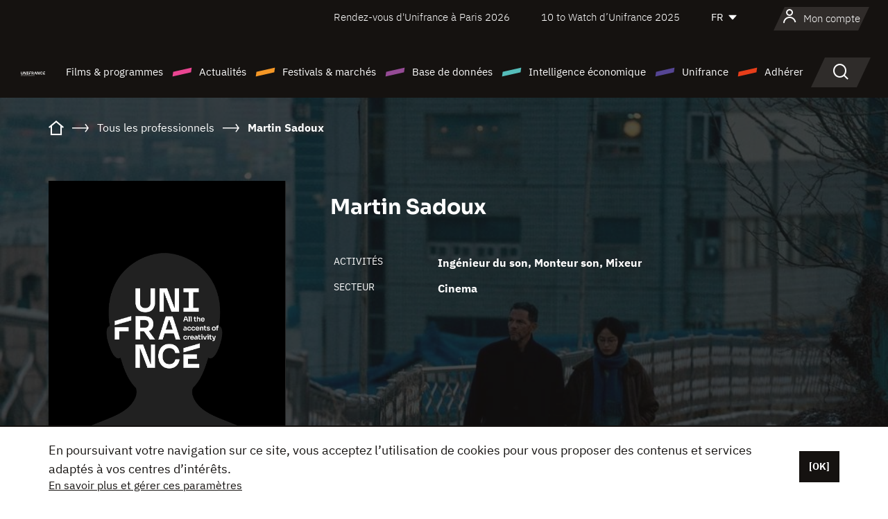

--- FILE ---
content_type: text/html; charset=utf-8
request_url: https://www.google.com/recaptcha/api2/anchor?ar=1&k=6LcJfHopAAAAAJA2ysQXhcpcbIYJi36tX6uIGLaU&co=aHR0cHM6Ly93d3cudW5pZnJhbmNlLm9yZzo0NDM.&hl=en&v=PoyoqOPhxBO7pBk68S4YbpHZ&size=normal&anchor-ms=20000&execute-ms=30000&cb=b5spaldm6oxo
body_size: 49333
content:
<!DOCTYPE HTML><html dir="ltr" lang="en"><head><meta http-equiv="Content-Type" content="text/html; charset=UTF-8">
<meta http-equiv="X-UA-Compatible" content="IE=edge">
<title>reCAPTCHA</title>
<style type="text/css">
/* cyrillic-ext */
@font-face {
  font-family: 'Roboto';
  font-style: normal;
  font-weight: 400;
  font-stretch: 100%;
  src: url(//fonts.gstatic.com/s/roboto/v48/KFO7CnqEu92Fr1ME7kSn66aGLdTylUAMa3GUBHMdazTgWw.woff2) format('woff2');
  unicode-range: U+0460-052F, U+1C80-1C8A, U+20B4, U+2DE0-2DFF, U+A640-A69F, U+FE2E-FE2F;
}
/* cyrillic */
@font-face {
  font-family: 'Roboto';
  font-style: normal;
  font-weight: 400;
  font-stretch: 100%;
  src: url(//fonts.gstatic.com/s/roboto/v48/KFO7CnqEu92Fr1ME7kSn66aGLdTylUAMa3iUBHMdazTgWw.woff2) format('woff2');
  unicode-range: U+0301, U+0400-045F, U+0490-0491, U+04B0-04B1, U+2116;
}
/* greek-ext */
@font-face {
  font-family: 'Roboto';
  font-style: normal;
  font-weight: 400;
  font-stretch: 100%;
  src: url(//fonts.gstatic.com/s/roboto/v48/KFO7CnqEu92Fr1ME7kSn66aGLdTylUAMa3CUBHMdazTgWw.woff2) format('woff2');
  unicode-range: U+1F00-1FFF;
}
/* greek */
@font-face {
  font-family: 'Roboto';
  font-style: normal;
  font-weight: 400;
  font-stretch: 100%;
  src: url(//fonts.gstatic.com/s/roboto/v48/KFO7CnqEu92Fr1ME7kSn66aGLdTylUAMa3-UBHMdazTgWw.woff2) format('woff2');
  unicode-range: U+0370-0377, U+037A-037F, U+0384-038A, U+038C, U+038E-03A1, U+03A3-03FF;
}
/* math */
@font-face {
  font-family: 'Roboto';
  font-style: normal;
  font-weight: 400;
  font-stretch: 100%;
  src: url(//fonts.gstatic.com/s/roboto/v48/KFO7CnqEu92Fr1ME7kSn66aGLdTylUAMawCUBHMdazTgWw.woff2) format('woff2');
  unicode-range: U+0302-0303, U+0305, U+0307-0308, U+0310, U+0312, U+0315, U+031A, U+0326-0327, U+032C, U+032F-0330, U+0332-0333, U+0338, U+033A, U+0346, U+034D, U+0391-03A1, U+03A3-03A9, U+03B1-03C9, U+03D1, U+03D5-03D6, U+03F0-03F1, U+03F4-03F5, U+2016-2017, U+2034-2038, U+203C, U+2040, U+2043, U+2047, U+2050, U+2057, U+205F, U+2070-2071, U+2074-208E, U+2090-209C, U+20D0-20DC, U+20E1, U+20E5-20EF, U+2100-2112, U+2114-2115, U+2117-2121, U+2123-214F, U+2190, U+2192, U+2194-21AE, U+21B0-21E5, U+21F1-21F2, U+21F4-2211, U+2213-2214, U+2216-22FF, U+2308-230B, U+2310, U+2319, U+231C-2321, U+2336-237A, U+237C, U+2395, U+239B-23B7, U+23D0, U+23DC-23E1, U+2474-2475, U+25AF, U+25B3, U+25B7, U+25BD, U+25C1, U+25CA, U+25CC, U+25FB, U+266D-266F, U+27C0-27FF, U+2900-2AFF, U+2B0E-2B11, U+2B30-2B4C, U+2BFE, U+3030, U+FF5B, U+FF5D, U+1D400-1D7FF, U+1EE00-1EEFF;
}
/* symbols */
@font-face {
  font-family: 'Roboto';
  font-style: normal;
  font-weight: 400;
  font-stretch: 100%;
  src: url(//fonts.gstatic.com/s/roboto/v48/KFO7CnqEu92Fr1ME7kSn66aGLdTylUAMaxKUBHMdazTgWw.woff2) format('woff2');
  unicode-range: U+0001-000C, U+000E-001F, U+007F-009F, U+20DD-20E0, U+20E2-20E4, U+2150-218F, U+2190, U+2192, U+2194-2199, U+21AF, U+21E6-21F0, U+21F3, U+2218-2219, U+2299, U+22C4-22C6, U+2300-243F, U+2440-244A, U+2460-24FF, U+25A0-27BF, U+2800-28FF, U+2921-2922, U+2981, U+29BF, U+29EB, U+2B00-2BFF, U+4DC0-4DFF, U+FFF9-FFFB, U+10140-1018E, U+10190-1019C, U+101A0, U+101D0-101FD, U+102E0-102FB, U+10E60-10E7E, U+1D2C0-1D2D3, U+1D2E0-1D37F, U+1F000-1F0FF, U+1F100-1F1AD, U+1F1E6-1F1FF, U+1F30D-1F30F, U+1F315, U+1F31C, U+1F31E, U+1F320-1F32C, U+1F336, U+1F378, U+1F37D, U+1F382, U+1F393-1F39F, U+1F3A7-1F3A8, U+1F3AC-1F3AF, U+1F3C2, U+1F3C4-1F3C6, U+1F3CA-1F3CE, U+1F3D4-1F3E0, U+1F3ED, U+1F3F1-1F3F3, U+1F3F5-1F3F7, U+1F408, U+1F415, U+1F41F, U+1F426, U+1F43F, U+1F441-1F442, U+1F444, U+1F446-1F449, U+1F44C-1F44E, U+1F453, U+1F46A, U+1F47D, U+1F4A3, U+1F4B0, U+1F4B3, U+1F4B9, U+1F4BB, U+1F4BF, U+1F4C8-1F4CB, U+1F4D6, U+1F4DA, U+1F4DF, U+1F4E3-1F4E6, U+1F4EA-1F4ED, U+1F4F7, U+1F4F9-1F4FB, U+1F4FD-1F4FE, U+1F503, U+1F507-1F50B, U+1F50D, U+1F512-1F513, U+1F53E-1F54A, U+1F54F-1F5FA, U+1F610, U+1F650-1F67F, U+1F687, U+1F68D, U+1F691, U+1F694, U+1F698, U+1F6AD, U+1F6B2, U+1F6B9-1F6BA, U+1F6BC, U+1F6C6-1F6CF, U+1F6D3-1F6D7, U+1F6E0-1F6EA, U+1F6F0-1F6F3, U+1F6F7-1F6FC, U+1F700-1F7FF, U+1F800-1F80B, U+1F810-1F847, U+1F850-1F859, U+1F860-1F887, U+1F890-1F8AD, U+1F8B0-1F8BB, U+1F8C0-1F8C1, U+1F900-1F90B, U+1F93B, U+1F946, U+1F984, U+1F996, U+1F9E9, U+1FA00-1FA6F, U+1FA70-1FA7C, U+1FA80-1FA89, U+1FA8F-1FAC6, U+1FACE-1FADC, U+1FADF-1FAE9, U+1FAF0-1FAF8, U+1FB00-1FBFF;
}
/* vietnamese */
@font-face {
  font-family: 'Roboto';
  font-style: normal;
  font-weight: 400;
  font-stretch: 100%;
  src: url(//fonts.gstatic.com/s/roboto/v48/KFO7CnqEu92Fr1ME7kSn66aGLdTylUAMa3OUBHMdazTgWw.woff2) format('woff2');
  unicode-range: U+0102-0103, U+0110-0111, U+0128-0129, U+0168-0169, U+01A0-01A1, U+01AF-01B0, U+0300-0301, U+0303-0304, U+0308-0309, U+0323, U+0329, U+1EA0-1EF9, U+20AB;
}
/* latin-ext */
@font-face {
  font-family: 'Roboto';
  font-style: normal;
  font-weight: 400;
  font-stretch: 100%;
  src: url(//fonts.gstatic.com/s/roboto/v48/KFO7CnqEu92Fr1ME7kSn66aGLdTylUAMa3KUBHMdazTgWw.woff2) format('woff2');
  unicode-range: U+0100-02BA, U+02BD-02C5, U+02C7-02CC, U+02CE-02D7, U+02DD-02FF, U+0304, U+0308, U+0329, U+1D00-1DBF, U+1E00-1E9F, U+1EF2-1EFF, U+2020, U+20A0-20AB, U+20AD-20C0, U+2113, U+2C60-2C7F, U+A720-A7FF;
}
/* latin */
@font-face {
  font-family: 'Roboto';
  font-style: normal;
  font-weight: 400;
  font-stretch: 100%;
  src: url(//fonts.gstatic.com/s/roboto/v48/KFO7CnqEu92Fr1ME7kSn66aGLdTylUAMa3yUBHMdazQ.woff2) format('woff2');
  unicode-range: U+0000-00FF, U+0131, U+0152-0153, U+02BB-02BC, U+02C6, U+02DA, U+02DC, U+0304, U+0308, U+0329, U+2000-206F, U+20AC, U+2122, U+2191, U+2193, U+2212, U+2215, U+FEFF, U+FFFD;
}
/* cyrillic-ext */
@font-face {
  font-family: 'Roboto';
  font-style: normal;
  font-weight: 500;
  font-stretch: 100%;
  src: url(//fonts.gstatic.com/s/roboto/v48/KFO7CnqEu92Fr1ME7kSn66aGLdTylUAMa3GUBHMdazTgWw.woff2) format('woff2');
  unicode-range: U+0460-052F, U+1C80-1C8A, U+20B4, U+2DE0-2DFF, U+A640-A69F, U+FE2E-FE2F;
}
/* cyrillic */
@font-face {
  font-family: 'Roboto';
  font-style: normal;
  font-weight: 500;
  font-stretch: 100%;
  src: url(//fonts.gstatic.com/s/roboto/v48/KFO7CnqEu92Fr1ME7kSn66aGLdTylUAMa3iUBHMdazTgWw.woff2) format('woff2');
  unicode-range: U+0301, U+0400-045F, U+0490-0491, U+04B0-04B1, U+2116;
}
/* greek-ext */
@font-face {
  font-family: 'Roboto';
  font-style: normal;
  font-weight: 500;
  font-stretch: 100%;
  src: url(//fonts.gstatic.com/s/roboto/v48/KFO7CnqEu92Fr1ME7kSn66aGLdTylUAMa3CUBHMdazTgWw.woff2) format('woff2');
  unicode-range: U+1F00-1FFF;
}
/* greek */
@font-face {
  font-family: 'Roboto';
  font-style: normal;
  font-weight: 500;
  font-stretch: 100%;
  src: url(//fonts.gstatic.com/s/roboto/v48/KFO7CnqEu92Fr1ME7kSn66aGLdTylUAMa3-UBHMdazTgWw.woff2) format('woff2');
  unicode-range: U+0370-0377, U+037A-037F, U+0384-038A, U+038C, U+038E-03A1, U+03A3-03FF;
}
/* math */
@font-face {
  font-family: 'Roboto';
  font-style: normal;
  font-weight: 500;
  font-stretch: 100%;
  src: url(//fonts.gstatic.com/s/roboto/v48/KFO7CnqEu92Fr1ME7kSn66aGLdTylUAMawCUBHMdazTgWw.woff2) format('woff2');
  unicode-range: U+0302-0303, U+0305, U+0307-0308, U+0310, U+0312, U+0315, U+031A, U+0326-0327, U+032C, U+032F-0330, U+0332-0333, U+0338, U+033A, U+0346, U+034D, U+0391-03A1, U+03A3-03A9, U+03B1-03C9, U+03D1, U+03D5-03D6, U+03F0-03F1, U+03F4-03F5, U+2016-2017, U+2034-2038, U+203C, U+2040, U+2043, U+2047, U+2050, U+2057, U+205F, U+2070-2071, U+2074-208E, U+2090-209C, U+20D0-20DC, U+20E1, U+20E5-20EF, U+2100-2112, U+2114-2115, U+2117-2121, U+2123-214F, U+2190, U+2192, U+2194-21AE, U+21B0-21E5, U+21F1-21F2, U+21F4-2211, U+2213-2214, U+2216-22FF, U+2308-230B, U+2310, U+2319, U+231C-2321, U+2336-237A, U+237C, U+2395, U+239B-23B7, U+23D0, U+23DC-23E1, U+2474-2475, U+25AF, U+25B3, U+25B7, U+25BD, U+25C1, U+25CA, U+25CC, U+25FB, U+266D-266F, U+27C0-27FF, U+2900-2AFF, U+2B0E-2B11, U+2B30-2B4C, U+2BFE, U+3030, U+FF5B, U+FF5D, U+1D400-1D7FF, U+1EE00-1EEFF;
}
/* symbols */
@font-face {
  font-family: 'Roboto';
  font-style: normal;
  font-weight: 500;
  font-stretch: 100%;
  src: url(//fonts.gstatic.com/s/roboto/v48/KFO7CnqEu92Fr1ME7kSn66aGLdTylUAMaxKUBHMdazTgWw.woff2) format('woff2');
  unicode-range: U+0001-000C, U+000E-001F, U+007F-009F, U+20DD-20E0, U+20E2-20E4, U+2150-218F, U+2190, U+2192, U+2194-2199, U+21AF, U+21E6-21F0, U+21F3, U+2218-2219, U+2299, U+22C4-22C6, U+2300-243F, U+2440-244A, U+2460-24FF, U+25A0-27BF, U+2800-28FF, U+2921-2922, U+2981, U+29BF, U+29EB, U+2B00-2BFF, U+4DC0-4DFF, U+FFF9-FFFB, U+10140-1018E, U+10190-1019C, U+101A0, U+101D0-101FD, U+102E0-102FB, U+10E60-10E7E, U+1D2C0-1D2D3, U+1D2E0-1D37F, U+1F000-1F0FF, U+1F100-1F1AD, U+1F1E6-1F1FF, U+1F30D-1F30F, U+1F315, U+1F31C, U+1F31E, U+1F320-1F32C, U+1F336, U+1F378, U+1F37D, U+1F382, U+1F393-1F39F, U+1F3A7-1F3A8, U+1F3AC-1F3AF, U+1F3C2, U+1F3C4-1F3C6, U+1F3CA-1F3CE, U+1F3D4-1F3E0, U+1F3ED, U+1F3F1-1F3F3, U+1F3F5-1F3F7, U+1F408, U+1F415, U+1F41F, U+1F426, U+1F43F, U+1F441-1F442, U+1F444, U+1F446-1F449, U+1F44C-1F44E, U+1F453, U+1F46A, U+1F47D, U+1F4A3, U+1F4B0, U+1F4B3, U+1F4B9, U+1F4BB, U+1F4BF, U+1F4C8-1F4CB, U+1F4D6, U+1F4DA, U+1F4DF, U+1F4E3-1F4E6, U+1F4EA-1F4ED, U+1F4F7, U+1F4F9-1F4FB, U+1F4FD-1F4FE, U+1F503, U+1F507-1F50B, U+1F50D, U+1F512-1F513, U+1F53E-1F54A, U+1F54F-1F5FA, U+1F610, U+1F650-1F67F, U+1F687, U+1F68D, U+1F691, U+1F694, U+1F698, U+1F6AD, U+1F6B2, U+1F6B9-1F6BA, U+1F6BC, U+1F6C6-1F6CF, U+1F6D3-1F6D7, U+1F6E0-1F6EA, U+1F6F0-1F6F3, U+1F6F7-1F6FC, U+1F700-1F7FF, U+1F800-1F80B, U+1F810-1F847, U+1F850-1F859, U+1F860-1F887, U+1F890-1F8AD, U+1F8B0-1F8BB, U+1F8C0-1F8C1, U+1F900-1F90B, U+1F93B, U+1F946, U+1F984, U+1F996, U+1F9E9, U+1FA00-1FA6F, U+1FA70-1FA7C, U+1FA80-1FA89, U+1FA8F-1FAC6, U+1FACE-1FADC, U+1FADF-1FAE9, U+1FAF0-1FAF8, U+1FB00-1FBFF;
}
/* vietnamese */
@font-face {
  font-family: 'Roboto';
  font-style: normal;
  font-weight: 500;
  font-stretch: 100%;
  src: url(//fonts.gstatic.com/s/roboto/v48/KFO7CnqEu92Fr1ME7kSn66aGLdTylUAMa3OUBHMdazTgWw.woff2) format('woff2');
  unicode-range: U+0102-0103, U+0110-0111, U+0128-0129, U+0168-0169, U+01A0-01A1, U+01AF-01B0, U+0300-0301, U+0303-0304, U+0308-0309, U+0323, U+0329, U+1EA0-1EF9, U+20AB;
}
/* latin-ext */
@font-face {
  font-family: 'Roboto';
  font-style: normal;
  font-weight: 500;
  font-stretch: 100%;
  src: url(//fonts.gstatic.com/s/roboto/v48/KFO7CnqEu92Fr1ME7kSn66aGLdTylUAMa3KUBHMdazTgWw.woff2) format('woff2');
  unicode-range: U+0100-02BA, U+02BD-02C5, U+02C7-02CC, U+02CE-02D7, U+02DD-02FF, U+0304, U+0308, U+0329, U+1D00-1DBF, U+1E00-1E9F, U+1EF2-1EFF, U+2020, U+20A0-20AB, U+20AD-20C0, U+2113, U+2C60-2C7F, U+A720-A7FF;
}
/* latin */
@font-face {
  font-family: 'Roboto';
  font-style: normal;
  font-weight: 500;
  font-stretch: 100%;
  src: url(//fonts.gstatic.com/s/roboto/v48/KFO7CnqEu92Fr1ME7kSn66aGLdTylUAMa3yUBHMdazQ.woff2) format('woff2');
  unicode-range: U+0000-00FF, U+0131, U+0152-0153, U+02BB-02BC, U+02C6, U+02DA, U+02DC, U+0304, U+0308, U+0329, U+2000-206F, U+20AC, U+2122, U+2191, U+2193, U+2212, U+2215, U+FEFF, U+FFFD;
}
/* cyrillic-ext */
@font-face {
  font-family: 'Roboto';
  font-style: normal;
  font-weight: 900;
  font-stretch: 100%;
  src: url(//fonts.gstatic.com/s/roboto/v48/KFO7CnqEu92Fr1ME7kSn66aGLdTylUAMa3GUBHMdazTgWw.woff2) format('woff2');
  unicode-range: U+0460-052F, U+1C80-1C8A, U+20B4, U+2DE0-2DFF, U+A640-A69F, U+FE2E-FE2F;
}
/* cyrillic */
@font-face {
  font-family: 'Roboto';
  font-style: normal;
  font-weight: 900;
  font-stretch: 100%;
  src: url(//fonts.gstatic.com/s/roboto/v48/KFO7CnqEu92Fr1ME7kSn66aGLdTylUAMa3iUBHMdazTgWw.woff2) format('woff2');
  unicode-range: U+0301, U+0400-045F, U+0490-0491, U+04B0-04B1, U+2116;
}
/* greek-ext */
@font-face {
  font-family: 'Roboto';
  font-style: normal;
  font-weight: 900;
  font-stretch: 100%;
  src: url(//fonts.gstatic.com/s/roboto/v48/KFO7CnqEu92Fr1ME7kSn66aGLdTylUAMa3CUBHMdazTgWw.woff2) format('woff2');
  unicode-range: U+1F00-1FFF;
}
/* greek */
@font-face {
  font-family: 'Roboto';
  font-style: normal;
  font-weight: 900;
  font-stretch: 100%;
  src: url(//fonts.gstatic.com/s/roboto/v48/KFO7CnqEu92Fr1ME7kSn66aGLdTylUAMa3-UBHMdazTgWw.woff2) format('woff2');
  unicode-range: U+0370-0377, U+037A-037F, U+0384-038A, U+038C, U+038E-03A1, U+03A3-03FF;
}
/* math */
@font-face {
  font-family: 'Roboto';
  font-style: normal;
  font-weight: 900;
  font-stretch: 100%;
  src: url(//fonts.gstatic.com/s/roboto/v48/KFO7CnqEu92Fr1ME7kSn66aGLdTylUAMawCUBHMdazTgWw.woff2) format('woff2');
  unicode-range: U+0302-0303, U+0305, U+0307-0308, U+0310, U+0312, U+0315, U+031A, U+0326-0327, U+032C, U+032F-0330, U+0332-0333, U+0338, U+033A, U+0346, U+034D, U+0391-03A1, U+03A3-03A9, U+03B1-03C9, U+03D1, U+03D5-03D6, U+03F0-03F1, U+03F4-03F5, U+2016-2017, U+2034-2038, U+203C, U+2040, U+2043, U+2047, U+2050, U+2057, U+205F, U+2070-2071, U+2074-208E, U+2090-209C, U+20D0-20DC, U+20E1, U+20E5-20EF, U+2100-2112, U+2114-2115, U+2117-2121, U+2123-214F, U+2190, U+2192, U+2194-21AE, U+21B0-21E5, U+21F1-21F2, U+21F4-2211, U+2213-2214, U+2216-22FF, U+2308-230B, U+2310, U+2319, U+231C-2321, U+2336-237A, U+237C, U+2395, U+239B-23B7, U+23D0, U+23DC-23E1, U+2474-2475, U+25AF, U+25B3, U+25B7, U+25BD, U+25C1, U+25CA, U+25CC, U+25FB, U+266D-266F, U+27C0-27FF, U+2900-2AFF, U+2B0E-2B11, U+2B30-2B4C, U+2BFE, U+3030, U+FF5B, U+FF5D, U+1D400-1D7FF, U+1EE00-1EEFF;
}
/* symbols */
@font-face {
  font-family: 'Roboto';
  font-style: normal;
  font-weight: 900;
  font-stretch: 100%;
  src: url(//fonts.gstatic.com/s/roboto/v48/KFO7CnqEu92Fr1ME7kSn66aGLdTylUAMaxKUBHMdazTgWw.woff2) format('woff2');
  unicode-range: U+0001-000C, U+000E-001F, U+007F-009F, U+20DD-20E0, U+20E2-20E4, U+2150-218F, U+2190, U+2192, U+2194-2199, U+21AF, U+21E6-21F0, U+21F3, U+2218-2219, U+2299, U+22C4-22C6, U+2300-243F, U+2440-244A, U+2460-24FF, U+25A0-27BF, U+2800-28FF, U+2921-2922, U+2981, U+29BF, U+29EB, U+2B00-2BFF, U+4DC0-4DFF, U+FFF9-FFFB, U+10140-1018E, U+10190-1019C, U+101A0, U+101D0-101FD, U+102E0-102FB, U+10E60-10E7E, U+1D2C0-1D2D3, U+1D2E0-1D37F, U+1F000-1F0FF, U+1F100-1F1AD, U+1F1E6-1F1FF, U+1F30D-1F30F, U+1F315, U+1F31C, U+1F31E, U+1F320-1F32C, U+1F336, U+1F378, U+1F37D, U+1F382, U+1F393-1F39F, U+1F3A7-1F3A8, U+1F3AC-1F3AF, U+1F3C2, U+1F3C4-1F3C6, U+1F3CA-1F3CE, U+1F3D4-1F3E0, U+1F3ED, U+1F3F1-1F3F3, U+1F3F5-1F3F7, U+1F408, U+1F415, U+1F41F, U+1F426, U+1F43F, U+1F441-1F442, U+1F444, U+1F446-1F449, U+1F44C-1F44E, U+1F453, U+1F46A, U+1F47D, U+1F4A3, U+1F4B0, U+1F4B3, U+1F4B9, U+1F4BB, U+1F4BF, U+1F4C8-1F4CB, U+1F4D6, U+1F4DA, U+1F4DF, U+1F4E3-1F4E6, U+1F4EA-1F4ED, U+1F4F7, U+1F4F9-1F4FB, U+1F4FD-1F4FE, U+1F503, U+1F507-1F50B, U+1F50D, U+1F512-1F513, U+1F53E-1F54A, U+1F54F-1F5FA, U+1F610, U+1F650-1F67F, U+1F687, U+1F68D, U+1F691, U+1F694, U+1F698, U+1F6AD, U+1F6B2, U+1F6B9-1F6BA, U+1F6BC, U+1F6C6-1F6CF, U+1F6D3-1F6D7, U+1F6E0-1F6EA, U+1F6F0-1F6F3, U+1F6F7-1F6FC, U+1F700-1F7FF, U+1F800-1F80B, U+1F810-1F847, U+1F850-1F859, U+1F860-1F887, U+1F890-1F8AD, U+1F8B0-1F8BB, U+1F8C0-1F8C1, U+1F900-1F90B, U+1F93B, U+1F946, U+1F984, U+1F996, U+1F9E9, U+1FA00-1FA6F, U+1FA70-1FA7C, U+1FA80-1FA89, U+1FA8F-1FAC6, U+1FACE-1FADC, U+1FADF-1FAE9, U+1FAF0-1FAF8, U+1FB00-1FBFF;
}
/* vietnamese */
@font-face {
  font-family: 'Roboto';
  font-style: normal;
  font-weight: 900;
  font-stretch: 100%;
  src: url(//fonts.gstatic.com/s/roboto/v48/KFO7CnqEu92Fr1ME7kSn66aGLdTylUAMa3OUBHMdazTgWw.woff2) format('woff2');
  unicode-range: U+0102-0103, U+0110-0111, U+0128-0129, U+0168-0169, U+01A0-01A1, U+01AF-01B0, U+0300-0301, U+0303-0304, U+0308-0309, U+0323, U+0329, U+1EA0-1EF9, U+20AB;
}
/* latin-ext */
@font-face {
  font-family: 'Roboto';
  font-style: normal;
  font-weight: 900;
  font-stretch: 100%;
  src: url(//fonts.gstatic.com/s/roboto/v48/KFO7CnqEu92Fr1ME7kSn66aGLdTylUAMa3KUBHMdazTgWw.woff2) format('woff2');
  unicode-range: U+0100-02BA, U+02BD-02C5, U+02C7-02CC, U+02CE-02D7, U+02DD-02FF, U+0304, U+0308, U+0329, U+1D00-1DBF, U+1E00-1E9F, U+1EF2-1EFF, U+2020, U+20A0-20AB, U+20AD-20C0, U+2113, U+2C60-2C7F, U+A720-A7FF;
}
/* latin */
@font-face {
  font-family: 'Roboto';
  font-style: normal;
  font-weight: 900;
  font-stretch: 100%;
  src: url(//fonts.gstatic.com/s/roboto/v48/KFO7CnqEu92Fr1ME7kSn66aGLdTylUAMa3yUBHMdazQ.woff2) format('woff2');
  unicode-range: U+0000-00FF, U+0131, U+0152-0153, U+02BB-02BC, U+02C6, U+02DA, U+02DC, U+0304, U+0308, U+0329, U+2000-206F, U+20AC, U+2122, U+2191, U+2193, U+2212, U+2215, U+FEFF, U+FFFD;
}

</style>
<link rel="stylesheet" type="text/css" href="https://www.gstatic.com/recaptcha/releases/PoyoqOPhxBO7pBk68S4YbpHZ/styles__ltr.css">
<script nonce="za_Q51m4sm0YeufOHiVt1A" type="text/javascript">window['__recaptcha_api'] = 'https://www.google.com/recaptcha/api2/';</script>
<script type="text/javascript" src="https://www.gstatic.com/recaptcha/releases/PoyoqOPhxBO7pBk68S4YbpHZ/recaptcha__en.js" nonce="za_Q51m4sm0YeufOHiVt1A">
      
    </script></head>
<body><div id="rc-anchor-alert" class="rc-anchor-alert"></div>
<input type="hidden" id="recaptcha-token" value="[base64]">
<script type="text/javascript" nonce="za_Q51m4sm0YeufOHiVt1A">
      recaptcha.anchor.Main.init("[\x22ainput\x22,[\x22bgdata\x22,\x22\x22,\[base64]/[base64]/[base64]/bmV3IHJbeF0oY1swXSk6RT09Mj9uZXcgclt4XShjWzBdLGNbMV0pOkU9PTM/bmV3IHJbeF0oY1swXSxjWzFdLGNbMl0pOkU9PTQ/[base64]/[base64]/[base64]/[base64]/[base64]/[base64]/[base64]/[base64]\x22,\[base64]\\u003d\x22,\x22wrVvei0ow4wuw4zDnsO+C8Obw6zCthDDg2cIWlHDlsKuNDtiw7/CrTfCtsKlwoQBdjHDmMO8FEnCr8O1O14/[base64]/Dh8OUwrjCh8KqwqHDtsOvV8KPwpwpUMKpw4sJwqfChxYVwpRmw4rDsTLDoi4FB8OEMsOKTyliwrcaaMK9AsO5eSJ1Fn7DqTnDlkTCuivDo8OsScOGwo3DqjNGwpMtYsKYEQfCnMOkw4RQb0Vxw7Imw7xcYMO5wqEIIl7DlyQ2wo9vwrQ0Z2Epw6nDrsOmR3/CiTfCusKCRMKFC8KFDTJ7fsKtw5zCocKnwrVCW8KQw5N1Ejk/[base64]/[base64]/[base64]/Dtgccw5PDnsKNcsOHw7nDscK1T8KZw5R/dsOfMMKEA8KePFcUwqtKwopmwqR8wrzCh25JwpN/[base64]/DrU/DimDCkX1xwotTw5IJeMKtw4c/wp5FHF8Fw6vCoznDjQEHw5RRTAHCs8KpQAcrwooEe8O6V8OiwqjDl8KISWg/[base64]/wrzCk13DjH/Dmy0dY3pYJ8KTVsKbZsOZw7U4woUXMU7DnFk1w4tfGELDusOrwqkbZMK1wqhEa2dWw4FMw6Y3EsOqOCbCm3YMccKUDAYON8K7wpw9wobDssOMXnPDqALDmU/CncOBYF3CocOjw6XDu2TCvMOGwrbDijhYw6rCh8O+EjlswpAjw405LynDumRxN8OzwqhCwrrDmS1HwqZ3W8OjYsKFwrbCq8KfwpbChFkJwoRqwo/Cj8Oewp3DtU3DvcOoOsK6worCmQB0NGUyGCHCmcKLwqxPw7h2woQXEMK/[base64]/[base64]/CowsCe8KKT2xSwoLDjsOLwr5Zw6NGwqXDvGMWB8KfS8O+GRN9Fiokf1YgUxLDsSTDvBXCusKvwrghwr/Du8O/XzNDcCtEwoxyOcO6wrbDq8Ohwp1Gc8KVw70XVsOPwpoubMO4MEDClcK0VRjCkMO3Em8SC8OJw5RudhlFBFDCusOaSG8wDDfDglcYwoXDthNvwpbDmD7ChSgEwpvCtcO6Zx3CgsOXccKjw4wsOsOCwoNFwpVZwoHCl8KEwrp3fyLDpMOsMlQwwo/CiClkZcONDVvDmkEgQVPDu8KBTmPCj8OewoR3wpTCvMKcBsOIVADCh8OiDHFxOHpbecOtJVsrw6tkGcO4wq7Ci3BMCHPCrynDvhAue8K5wqZeWRcVczHCmMKqw68AO8OxcsO+NEd6w6Z9w67CqjTCi8OHw67DmcKmwobDnAgPw6nChGMyw57Dt8OtUcORwo3CtsKcYn/DvsKAQMKVKMKow7pED8OhRkDDg8KGKnjDo8OGwrTDvsOyL8Klw5rDq1TCgcOjeMKtwr19LTrChsOsJsK/wrslwrBmw6lpN8K0VXd9wpppw6MVEMK9w7PDo0MsR8OaSAJswoDDjsOkwpsuw6Ylw5JpwrPDqMKqXMOwCcOkw7B4wrvCqWvCnMOHI2VyUsOqBsK/[base64]/wrxCw45Uw5/CucOcwpAuVcOsYTHCvjjCvC3DqMKRwr/[base64]/w4PCsXcsw4NQYcKPfsO8RcKSwozDgsK4M0fCrktGw4E3wqgNw4VCw6VXJcOhw6bCiSI3LcOtBT7DgsKAM2TDsW5OQmbDtgPDmm7DsMKzwp9AwpcLKTPDqGY0wqTCpMOFw5FBTsOpekvDqxXDucOTw7kGfMORw6pcYsOOwpHDocOzw7/DvcOuwqYNwpZ1UsOVwqJSwo3CnmIbL8KTw4HCvRhUwo/Cn8OFIAFPw5pZwqXDosKcw4oIfMK2wrA9w7nDnMOyBsODAMO9w5ROGFzCmcKrw6FAFUjDiU3Cr3ogw6rCsxU6w5DClcKwLcOcJWAHwojDgMOwA2vDp8O9BE/DiRbDjCLDsH4besOORsKvRMO8wpRtw506w6HCnMKNwrTCrgfCsMOhwr41w5jDhV/DqWRBKiV8GiXCusKEwoIFJMOSwoZXwrY/woMHVMKAw6/CnsOKVzxqA8OBwpRFw4vCkihZbsOaR2HDgsOiOMK1TMOXw5RWwpNDX8OYHsKUEsONw6HDqcKsw4fCosK7DB/Ct8OEwoYLw6/DiXB9wrVtwrbDozwhwpLCvUFiwoLDvcKgaS0/IMKDw4NCEH/DiXnDksOawr8QwrHCmlzDosOVw7wjd0MnwqgHw7rCq8KHR8KowqbDgcKQw5wew5DCocOwwpcUdMKQwrojwpDCgVw/TiUiwpXDgnB5w7DCjMOlMcOIwokbN8OVasO5wpEOwqTDsMO9wqzDkDvDhDzDsAzDviXChsOjdUTDrMOKw7dESXzDjDnCrVzDrQbDpiUnw7/[base64]/CoMOwwrzDmXDChcOvf8KUwpoOWlnDhSzCt8OGw5HCpcKCw7zCi1/CmMOsw7w6TMKkPcKGUmBNw7Rdw4ArOHsyOMOoXzvDmgrCrMOuay3CgSrDsGMFFcKuwqDChMObw4YTw44Tw4heB8OzTsK0YsKMwqMscsKywrIxC1rCk8KXNMOIwqPCjcOMb8K8GCvDsW5swp8zCx3CinEmGsKfwonDmU/DqiJEMcO/[base64]/DhsOuwrpzOsOuLjnCpSlrwqQnw6VTDsOeKj1gLQnCscK0cDBJEkNDwrcPwqTCmSTDmEJwwrd6HcONQ8OgwoVTEMOsKlZEwqfCnMKVK8Ogw6XCuT4GM8K0wrHCncO8AhHDpMOWVMObw7rDsMKSOcKedsOQworDt1Ugw4gCwpnDnWFhfsKBSDREwq/CsmnChcKUecOJacOXw43CgcO/[base64]/w5nDrMKmQ23DpjEAw79hXcK0XsKlw7DDs1vDqsKMwqTCosKxwrp5f8OPwozCrhg3w4nDvcO4fTDDgx01GX3Co17DrcOKw6ppLiHDj27DtMOFwr8YwoPDsUXDjSYwwpbCmDrCvcOuPkA6OmnCmB/Du8OSwqLCo8KfRlrCjEfDpMOIRcO6w4fCthJuw7YVHsKmMA5+U8Ogw48uwoPDpE17YsKrLhVmw4XDn8KEwqvDhMKuwr/[base64]/CmMO7RMOEbGxRaGjDsMO0NBNGPXMpW8OgRgbDvMK/WsKPOMKAwo3DmcO5KB7Dt34xw6jDoMO/w6vClcOKa1bDhwHDiMKZwpQ5VFjCkcKrw7jDnsKpEsKHwoY5PnvDvHtpFUjCmsOSIg3CvHnDkgMFwopyXBzCh1cpw7rDjQk0wpnCv8O7w4bDl0rDpsKTw5ViwqDDiMK/w6Zmw49Awr7DhhbDncOpYksJdsKiCxwcP8OWwrnCsMOnw4vDgsK8wpnCmMK9f1bDvcOZwqfDvMO3NUEIwoVzaQZ1A8OtCsKbScKxwrt6w6tFIE0+w53DlgwKwpw3wrbCgBQxw4jCvsOVwpvDuwIDYDFkdAvCvcO3JwkzwodMU8Omw6BpesOMCcK4w4/[base64]/CusKmw7xDw54aNcO5wpfCjxvDlEEyw6YQw6VkwqLCt2krI2xXwqx1w6/Cg8KaRlQEcsO2wocUBHJFwolQw5lKJ1MkwqDCpELDgXA8ccK7ehHCm8ObOml8NBjDjcO/[base64]/CicOqw6nCl8Opw6/Ch8OXDsOOQ8KoworCnVtBw63ClgcbVMO1EiMWHcKjw4F4w5Bgw7/Do8OFHUR4wpY8bcKKwrRMw6nCh1HCr0TCoVI4wo/CplB0w4RQBX/CsFLDmcKjMcOdRysvYMKyRMOyM23DshLDusKsdCXCqsO1w7zCoj8qesOLQ8OWw4V2V8OXw7fCqjUXw67CnsOHMhPDqgrDvcKvw7LDihrCjBJ/csKUFn3DvljDqsKJw4NAfsObdCE0GsKVw5fChzLCp8KTBsOfwrTDrMKPwph7UzHCt2fDtCEHwrxcwrHDj8KDw57CtcK2w57CuAd0ccKZRkl6cmrCunEAwoXDk23CgnTCicOFwqx/w6cFE8K3eMKAYMKBw6xBYDrDjcKMw6kOW8OkfyfDqcKTwqTCpcO7T0rCnyNETMK8w6XClX/DuXHCmBHDtMKNOcOGw696YsOwbxNeEsKXw67Dq8Ksw4Nvc1HDu8O3wrfCn3nDiBfCkXMSAcOSc8KcwrbCgMOAwrnDtg3Cr8OAdcKCOB/DnsK7woVIWV/DnwHDsMKAYBdww6xdwr1fw4pAw7fCvcOFf8O1w47Dr8OyUxkawqIqw5pFbcOOWS9rwot0wpzCusOJZSdYL8O9w6nCqsOFwp3CkxE/AMOXC8KCASQyU2vCqn00w5LDrcO5wpfCksK8w7/ChsKtwqcZwoPDnEotwqB8IRhITMKXw4rDgxLCiQjCtHNqw6/ClsOXVUjCunhmW1LCuGPCkmI5w5ZCw67DhsKJw4PDjAPDpMKjwq/[base64]/DhFhxw7/ChcKdTWHCnkXCpsKhdWvDiE/Cm8OXHMOpRMK+w7/DrsK/woUXw7rDtMOgLXvDqibCi1fDjn1rw7rDim46T3YqNsOPYMKvw6bDvMKYL8OTwpIWM8Ovwr7Dm8Krw47DnMKhw4bCihTCqi/CnG5JBVTDhhXCmgHCo8O+N8KhfUkDdXDChcOlNHLDqsK9w4LDksO5XBk0wrfDuy/Do8K+wqxew5QtO8KeO8KgM8KFPzbDlHLCssOrIUdgw6pUwoB0woLDrwwSSHIbIcOew5RFWQ/CgsK/W8KgR8K0w5Bew6bDkyzChhnCriTDh8KNAsKFBytIKTx8V8K0OsOdI8OWF21Gw4/CpCHCo8KKAcKAwpfCscKww6luZcO/wqHDuRjDt8KtwrPDrVZzwp1owqvCu8KFw5vChWvDhh4hwpDClcKjw5gkwrXDlDdBwrbCuS9MJMOqb8Oyw4VRwqpbw77DosKJFhdfw6Jxw6zComXDvk7DpUnDhnkuw4Z3a8KcQj/DmSsfd1ohXMKGwr7Crgl3w6/[base64]/cGTCskJxXMKawop1w4Z7wqTCmMOLwovCnMOYIcOVeRvDn8OkwpnCuXttwrcQasK0w78VeMOGP17DmH/CkAteJsKVeXbDpMKbwrnCoQbCoj/CpcKzbVdrwqzCmBrCqVbChS5WE8ORGMO7Jl3DicKVwqLDosK9TiPCkWcaP8OQCcOlw5VlwrbCs8KGKsKwwrXCigXChC3CrHY3CcKoej0Iw6rDhhtQScKlwqDCpXLCrjo4w7IpwpAlDRLCsEbDlxLDu1LDsQHDvD/CicOYwrQ/w5BGw7DDlWscwot5wrvDrUfCgMKdw5LDuMOsYMOvwoNCCQcvwo3CkMOHw5k4w5PCtsOOECrDrgXDrkbCncOjWMONw442wqxbwqIvw6YGw4QTw4XDuMK3LsOxwp3DmsK8UsK1S8KtHMKZF8Obw6PCinMnw5kwwp8owrzDjHnCvm7CmArDtl/DmBvCnysGfXIAwprCpgjDqMKtFysPLgDDp8K5QyPCtijDpRLCp8K/w4rDrsKdDGDDiw0Kwoc4w7RpwoB/wr5nZsKJEG1nGEjCmsK+wrRhwoc1VMOrwpR2wqXDp1vCgcOwVcOawrfDgsKHE8KMw47Cj8OZX8OKSsKlw6bDgsKFwr8Rw4YJwonDky5nwqzCjFfDnsKFwrgLw5TCuMOqDlPCmMOSShTCnGbDuMKRKArDk8Olw4XCqActwr58wqJBKsOyU2V3anY/wqxbw6DDvR0mX8OJL8KTcMO+w4DCusOKWDfCiMOvUsK9E8KtwrMzw5tswq7CmMO9w7JNwq7DvcKewrkDwpjDsFXCnhUdwpcawo5Yw6fClyAHZ8OKw6zCqcOgRmxQc8KJw7ZqwoDCung4wonDg8OgwqLCksK6woHCvcOoK8Kuwr8Uwoggw758w6/[base64]/DhltywrnCjFpaHFtjwrQnwp/DhsOTw4UQw4JMXcOaV0U4IFFVLGrDqMKNw7IZw5E9w5LCgMK0PcKAXcONG23DvjLDm8O1eRAPTWxPw7JbG3zDp8KfXMK/wp3DhlXClcKlwrjDjsKOwprDhQvCr8KRekPDr8K4wqLDkcKew7XDnsO1J1XCk3PDisKXw5DCkcOQWcKzw5PDrFg2FAFJQMO5LFZSO8OeIcObMl9NwqDCpcOcbMKvUVU2wo/DkFcGwowSHcOvwoPCpGtyw54lF8KNw4rCpsObw4nCj8KQCsKjdhhVFirDucOxw6wtwpFwSEIuw6bCtFrDt8KYw6rChMO6wo3CvMOOwqwuV8K3WAbClXPDmsOEwqVnG8KlBmHCqi/Dp8O0w4fDl8KLbRLCocK0P3vCiEsPfMOuwqPDsMKPw4kFAEpbc1bCqcKGwro3X8O/[base64]/Ci2dTUxp3F33DncKvw7FfFxoCM8OkwpLDixDDksKnLULDpGxYMjV/wqbCvCwYwog/em/[base64]/[base64]/CuCfCmAQRwrXCmMKGFTVGw4vDqzTCpMOJA8K6wocMwoEuw747fcOHRcK8w7jDusKyPg57wo3DmsKSw7gVbsOvw6vCjBrCsMOWw7hMw5PDp8KRwojClsKew4jCmsKTw6xRw7TDk8ONciIebcK/wp/DqMOmw5UsGgYbwp1UehjCsQLDrMO7w5bCjcKJCMKHVC/Ch20hwoR4w6J8w57DkB/DhsKuSQjDi3rCusKGwo3DrDrDnGXCscKrwrkAPlPCkWk+w6tfwqp/woZJKsOZUl96w7vDn8KWwqfCoH/[base64]/[base64]/CssOFQMK0wrTCs8KFX8K4BMOKbXfDtMOqcynDgMKVDsKGNUvCn8KnccOGw7xqecKtwqfCsVdtwqZnQiVAwrbDlk/Dq8KXwr3DqsKHMgFRw7jDhsOcwrLCrGLCozRUwqotEcOgccOiwprCkcKCwrLCpVrCpcOoR8K/KcKowo3Dnn9McEZva8KPe8KHH8KBwpbCm8Oew7E5wr0zwrbDiyE5wrnCthXDlVfClm/CkkQfwqDDmcOID8OCw5tkYR4pwrnDjMO+ClvChjN4wpUYwrQidsKEUnQCdcOwKjjDgDZRwpArw5DDhMOnccKICMKkwqR5wqvCmMK7ZsKKZMKvV8K/ZW8MwqfCjMOTBj7CuWbDgsKJRl8abTcaHl3Cs8ONI8KBw7dsEcKBw6xtNUXDpQTCg3LCvX7Ci8KofDXDusOIMcKcw7k4Z8KYJlfCnMKEKz0XUMKiKwNuw5VLZcKeexjDl8O6wrXDh0NrQcKhcBkhwoY3w6DCk8OUKMKkQcOzw4hCwo/DqMK9w4TDvlk1EsO3wqhqwqzDskMEw4bDl3jClsKWwp8mwrvCgArDvRlEw4IkcMOywq3CrV3DisO9wr/DucOyw50oJsKEwqIEE8K2cMKoV8KKwr7DszNkw7RedUIoKl85Sm3Dq8K/KVvDs8O0asOxwqLCgATDjMKqcAgEJsOoXjBGZsOuCRjCkCw8NcKHw7PCtMKQMVfCtmrDvcObwqXCosKpf8K0w77CqhrCnsKEw6JiwqwcEhbDmQ0wwpVAwrh2CHt2wrrCscKrOsOFVF/DiU8wwqXDkMOkw4HDrm1jw6/Di8KteMKSbjoBcRXDj2kNJ8KMwp/[base64]/DlkjDpA7CvsKJE8KWfMK8OMKfRHTCvlNnwoDCskQpCEMwCCzDoGPDuTnClsOMQgRCw6drwpJzwoTDucOfcBwQw6rCncOlwp7ClcOFwpvDq8OVR1/CkzkYKcKHwrXDoRoDwp51NlvCqAA2w5rCu8OZOA7Ch8KJOsKDw6TDtEomHcOIw6LCvn5BJMOPw7MEw5FVwrHDnAnDsT8CO8Okw48Aw4Y5w645QMOsVDfDgsOpwoARXcKwb8KML03DmMKbMEM/w606w4nCksKKQQrCscO1WMO3TMK+YsOQC8OiHsO5wr/[base64]/[base64]/ClnTChsKXwoxbw7BRwo1QJ8Kew5RXw67DiTZTXx3DkMODwoV/Yzozw73DilbCnsK9w7sSw7/CrxfDtxxuZXfDn3HDkFwuPm7DiSjCnMK1woPCh8OPw405QMKgc8Onw5bDnwjCslfCiDnDmBnDpUDCu8Opw6RCwo13w6wqYSfDksOZwr3DosOgw4vCrmXDnsOGw7MQIyQkw4U/w6cjEQXCocOYw7Aiw5R4MUnDhsKkfcKfe34hwrJ/N1XCuMKpwoHDpMOdannCnwvCjMO1Z8KhA8KHw4LCnMK9D15QwpXDucKbSsK/[base64]/DggpCdMK3woPDvsKSFMOxw70mw53Ck0klw4cbMsKBworCksO6e8OcWX/CgGELKDNoTAXCpBrCkcK1YFQZwqLDm3Fpw7jDgcK2w7XDvsOdBVLCgAjDlQzCtUJaI8OFCUsmwqDCvMKZDcO9NT4Vb8KBw7IJw4zDp8KYa8KyWX/DgzXCg8OINcKyIcK/w4NUw5zCuys8asK/[base64]/wrbCjzDDmwrCmjMvwpNLARHCj8O/wpTDl8KRH8Ktw6XDpQHDhiUuegjCj0h2VUgjwoTCucOVCsKSw5opw5vCoWfCiMOxEhnCtcOlwqjCvhwpw5ptwq/Cv0vDoMOzwqohwoQEEyjDogLCucK6w7UUw7TCmMK7wqDCp8OBKkIgwr7DqD9tKE/[base64]/Dk8KCw5woQ8KFOMOFXsKww43CiD1kLMO3w4rDtHzDvcODRycowoHDpBQsFcOzfETCqMKnw64TwrdhwpnDrB5Lw6/Dn8Oow4zDvW9OworDj8OHWV9CwpjCtsKlUcKAwqtMfE9/w4wvwrzDnmoFwpTCpjZRYifCqyLCnmHDp8KqAcO/wpUXXx7CpyXDqznCphfDgksYwrcWwqhLw7/[base64]/wrx9wqEUSR/ChsKbGF99Q3s9KTrDiR1iw4PDlcKECcKFE8OnciINwpgHwp/DpsKPwoREK8KSw4lyZsKew6E0w5BTAhcewo3CiMOKw6vDp8O9VMK1w78rwqXDnMOqwp9nwoo3woLDi3ZOaxTCkcOAVMKUw4taFcOUWsKzaBbDhcOsE3cLwq3CqcKHd8KLEWPDpjHCo8KWQ8KlEMOlRMOzw5Quw5/DjVNew6YiWMOWw7fDqcOXUiISw4/CtMOlXcK0SRlkwoEoSMKdwpxuOsOwEMOowpNMwrnCqn1CO8K9CsO5LWPDpMO6Y8O6w5jCsSYXOFd+Ihx1IlIpwrnDjAF/NcOQw5PDmcKRw63Dq8OsecKmwqPCssOxw7rDkVc9KsOfWVvDrsOrw7hTw6TCvsO8Y8KfTTzCgBbCkC4wwr7CicKsw61Db24/[base64]/Dq8K0w5rCgMOmw4rDohTCijnDl8OOwr8DwoLChMKoWlpmM8Kbw6LDsy/DnAbCsEPCgsKQIEseLEIcWmxEw6UWw4VUwr/Cp8K+woNzw5DDuG/Ciz3DnQ0uI8KeJAVNK8KWF8K/wqfDvcKdVWddw7jDq8K7wrNCw7fDh8KPY0LDlsKrQAbDpmcTwqstZsK1P25/w6QqwocLw63Dqw/Cq1Z4w4DDucOvw5hUW8OuwqvDtMKgwqbDt3nCpQ1HczbDuMOtSB1rwr1hwroBw6vCuBZ1AMK7cGQBV1XChMKxwpDDtTZIw4oqcF8uPGdnw7VrVQIWw6kLwqsQJkEdwp/DpcO/w7LDgsKJw5Y3PMODw7jCksK/MEDDr3fCncKXKMOkdsKWw43DscKLBSNRNXnCrXgYA8OIR8KUR2AHYnsJwrdxwqfCrMKdUz9hHcKlw7fDnsO+DcKnwqnDrMKmR2bDhB4nw5FVAw1cw4pSw5TDmcKPN8KpanohRMKzwrAgOARfdz/Ck8Oow4VNw4XDsFzCnBM2KyRlw5kcw7PDn8O2wqIbwrPCnSzCv8OBGMOtw5HDhsOSQ0jDmwfDpcK3wpAzS1BEw4I9w71Cw7nCtiDDgTwoOsOuZBhVwqfCrzLCg8KtCcK4CcORPMKew5DChcK2w59gHRl/w4PDosOAw6nDicK5w4Qme8KMdcOfw6hiwp/DrFfCh8Kxw7nCkVDCs1tZMynDucOPwo1Jw6XCnk7CiMOnJMKBM8OiwrvDnMKnw6AmwqzCtBrDq8KGw7rCgTPCl8OEO8K/JsOsQEvCiMKcMcOvMGxqw7Ucw4vDtXvDqMO1w49kwr0OfVN6w6LDiMOzw63DtsOZwpvDnMKnw4IjwohnFMKiasOFw5HCnMK4w4fDlMKmw5gBwq/CnhpATTZ0Y8Oow7wUw7/[base64]/IcKtE2tIw4zCvcKBw5XCjRVMwrrDu8KNw5BqDsOjOMKoOsOXYVIrScOgwpjCiX8NPcOZEWZpWDzCtTXDs8KpEyhlw43DjSdYwoYiEBXDkRp6wonDgwjCnlYeWBhKw5/[base64]/[base64]/HFgEUGIaRMOZE1XCvW/Crws3w7pMw4LCksKuDxERw7RpOMKBwqzChsOFw5DCiMO3wqrDscOlGMKuwoJpwp/DsGrDtMKxd8OKfcOuUSjDtWBjw5wYWsOswq7DuEtzwrk2fsKmAzbDhMOqw6ZjwoTCmmImw6jCoxlQw4vDrTApw5w9wqNGH3LChsOABcKywpMMwofCncKaw5bCvjDDu8KVYMKjw5TDqsKfBcOawqDCjTTDjsOuEATDu1AlasOdwqnCo8KnDjd7w6ZgwqYfHnYDbsOOw5/DhMK4wrbClQ7Ci8KGw5JeOWvCqsK/OcOfwobCkn5MwrvChcKvwq0TKMORw59FUsKJER3Ch8OHeSbCn0TCljDDtAPDisOpw6cywp/DjkhEPj5uw7DDuWrCrQ9gNmFaUcOKaMKQfCrDvsOBJEssfD3CjF7DlcOyw70SwqHDlcKdwp8Fw6MRw4rCjxjDvMKgEVjDhH3CpXUew7bDqsKYwqFJAcK8w6jCrVk/wr3CnsK3wp4Vw7PDsGdNEMOeQjvCiMKMZ8Oww7wEwpkoQX/CvMK0KzbDsGpMw79tb8OTw6PDlRvCocKVw4B8w7vDuTcewr8FwqzDignDuAHDvMKnwrrDvjjDk8KTwoXCscOvwqs3w4jCtydhUEZIwohEU8KzZsKfGMKRwrk/fgTCq3HDmz3DtsKHBEvDpcKmwoTDuSA+w4HCs8O3FgfCsVRvEsKgSADDnkg5WXpBL8OHC1o8WGHDmkzDp2vCp8KIw5vDncO8YsOAGnvDtcKIe2dUTcOdw41fIDfDjyBcLMK0w5rCssOCZsKLwobCoHrCp8Ozwr0fw5HDggfDg8Oxw5NBwrUSwqPDs8KyG8K+w69zwq/Di1PDrgFtw43DkxrCsibDoMObFcOJYsO1JEFkwq9pwqADwrzDiSJORgkhwpJLJMKsEW4Iwo/[base64]/[base64]/DlMKQTnQqdxnDl8Olei86R8ONw7BpCMOkw7XDkxDDrxUjw4t0NlY9wpYcXF7DqHvCuzXDp8OKw7PChT4VIX/Cs11owpXCk8K6PkJUNBPDok4RKcKGwoTCv2zCki3Ct8Kiwq7DiTnCsmnCusKzw53CosKoacKgwr5MHDYiY0/DlW3DvjYAw73DnsONBhsgNsKFwqnCuE/[base64]/DtjzCkirDjsKYw711wptWel8fwqvDjMKqw53CtUEow6nDnMOIwqJAaBpgwpbDi0bCnBkxwrjDkiDDlGl6wpXDi17Chk8Ow5vCpy7DkMOvIsOZBcK9wo/Dgh/Co8KVDMKIU2xtwoTDtmLCqcOywrPDhMKpO8OWwqjDuXZsL8Kxw7/[base64]/Do8OAfz3Dv1fDtWMfwpknwp7CnQRRw43Cg2bClxxIw6nCiCcGb8OUw5DCjHnDtBdqwoMLw73CmcKFw552M3xDIsK1GsK0KMORwphTw63Cj8Kqw5gbDhlDH8KNWRMKNltswp7Dk2rCvhJjVjQVw6TCkD5/w53Cn2RBw6bDmBHDtsKIA8KTBUw2wqnCjcK/wqfCk8OMw4rDm8OGwrvDtsKQwpzDuWjDiVwPw4pcwo/Djl7DksK5A1F0ahk2w7xVPG49wqwzJ8OwM2NRTSbCqMK3w5vDlMKWwo15w65EwqJ1IEPDi1jCjcKHTxx6woRVAsOZecKHwrATNMKgwpQCw7pQIRYfw4Egw704XcKcBT7CtD/Cqgtaw77Dr8KkwoTCnsKBw6zDlkPCmyDDmcKfTsKPw5/DnMKqJMKwwqjCuSd+wqc5N8KMw40gwopywobCjMKdMsKmwp5AwppBYAXDr8ORwrbDvBxRwojDiMOmI8O4w5gVwr/[base64]/[base64]/Cr8Krw4U+KCpHwqHDjcKeWT9NQlbDksOsw5TDqzd9P8Kfwo/DosOAwpzCrMKEPSTDtX/[base64]/Dqjlkw53DhsO2woJ3wq5hw5nCswrDo0PDoWHCkMK+ScOVaRRKwr/DmnnDrkg1WlnCsXzCqsO/wqjCs8OsRHlEwoDCmsKEZ2jCvMOFw5ttw4lkX8KvDMOSBcKqw5ZYUcOjwq9Uw5fDihgODDM3B8Oxw4oZEsO+fmU7cQR4cMOrN8KgwpxYw4N7wotNQcKhLsORIMKxTEHCuHBlw6pAw73CisK8cQxxbMKpwowcC1/CtUDCggPCqCVmaD/[base64]/Cx40esOpw5AYQcO/w6cdwrsxQ2MWwoHDsEFgwpXDj2DDhsKCWcKtw5tob8K8FMOoVMOVwrHDmDFPwpLCoMOXw7g2w5vCk8O3w67CsVLCqcOTw6Q0Gx/DpsO0YzVIAcKew4URw7UHIglmwqgHwr8MfC3DghMzF8K/[base64]/DjmHDoMOfGsOhXWRRw6xvw5kTb1clwrRjw5rCoQFww7FdcsOqwr/[base64]/Ijokw7jCjFbCi8O5w7Mbw5JFw5LDncOMw40FMXPDpsOKwqzCk2PDk8OxYsKAw6/Djn3CnFnCjsOvw5vDrwsSHsKhLibCkB/DrMOZw7nCojIac0rChk3DlsOhBMKaw6jDsjjCgGrClhpJwo7Cr8KUdnDCnyEQMxDDnMOBfsO2DknDmGLDjcKsXsOzEMOWwo/CrUIww4fCtcKHVTRnw4fDpADCpTZ7w60UwpzDuSstDQbCg2vCrBJuNGfDngHDl07DrCjDnxI1GBpOPETDjRkBEGYIw7pIcsOle1QEYm7DskBow6NVWMO1dsO7XFV3aMOHwr3CpU1zMsK1bsOSc8OuwrYmwqd/wqzChzwiwr15w4nDmgzCosOAJmLCqB8/[base64]/[base64]/Cn07ClmXCgi8NdUhHwr4cw4LCsldowo/Cj8OOwrbDk8OrwpE5wrgKMMOHwqJNDGcNw75gFMO3wrpuw7siAHIqw4wGZynCq8O5JQhwwqHDogrDksKdwqfCisKawpzDocKqMsKpWsK7wrcIbDtBNT7Cs8KUTsKRY8O2McKIwpPCghTCog/ClUx0QHteOsK0dwXCrl3DhmvDlcO1NMOFasORwowOc3bDkMO/w5rDjcKFAMKTwpZvw5XCjALCnl9sLkMjwq3CqMOLwq7DmMK7wohlw6lEQ8OKA1nChMOpw6I4w7HDjFvCvVJhw5TDhHwYYcKuw4zDsmNRwptMJcO2w7xGfy50ex99Z8K8UyEwRMKqwoAhZk5Ow6V/wr3DuMKETMO6w4XDqRrDqMKIEcKiwqktRcKlw7towqwlasOBWsO5TkTCp3fDjXbCncKOYMO/[base64]/DrX/CscK8LcO/IWLDvsOPOcO5w4XDjwpjw63Ck8KAd8OTeMOBwovDoxoKdUDDox/CjU59w6E3worDp8KUC8OSR8KmwrwXFzFMw7XCiMKBw7nCvMK4wpIqKjkYD8OSbcOOwotefScmwqx1w5/DmsOCwpQaw5rDrBVCwpXCp0k7w4rDpMKNLX3DkcOWwrZNw6fDmRzCg3/Dm8KxwpdNwp/CrhzDlMOUw7guSMOUa1nDisKNw4BHIcKHPsKNwqh/w4MpIcORwo5aw78BAxHCsmcAwqZzYg3CiAgxGgvCmxrCuHMQwpMrwpDDm0tsS8O2VsKRIx7CssOFwoHCr28mwqvDu8OrGMOxBcKKZF9Jwo7Dg8KNRMOkw6kAwrQfwobDsj7ChWIjemw9UMOqw40kMMOHw4HCs8KEw6gJTQJhwobDlAjCo8KpWVFEAlbClzfDqyI/el5Uw4vDvzoaZcORQMKTB0DDkMOZw7TDojLDj8OEF1DDg8KiwrtUw5UQZBkMWDLDkMOUFMOFKFpdCcO7w5RHwo3Dmy/DgVlhwp/Cu8OTIMOwEX3CkhJzw4pawp/DgcKOVHnCqWInN8ORwrPCqcO+TMOpwq3CjGHDtg43WsKLSw9QU8KNLMOnw40gw68Vw4DCucK3w5fDh1QMw6LCjHJESsOowrxmDMK4YnwGaMOzw7PDhcOCw4LCv0DCvsKxwqLDuF/DrVDDrwPDicK7I0/DrQvCkRbDkzxiwrFWwrZpwrjDkDMywo7ChFZdw5/DqhLCqWnClAHDtMKEw4Quw6jDtMOXHxnCoW7Cm0BsNFTDnsKFwqjDr8O2N8K5w5cIw4XDnCYnwoLCiV9xP8KTwoPCjMO5KcKgwpJtwqDDtsOGHsOGwpLCoivCu8OsPn5GBSBbw7vChhXCpMKhwrh4w6PCi8O/wpzCu8K6w6lxISwQwpQLwqBdAAMGZ8KJK3DCvy1LWMO3wrkRw41vwqrDpDXCvMOlLwPDvsKMwr9Fw50BKMONworCvlViDcKqwoxLMnfCslZAw4/DpDvClMKFAsOUO8KLBcOMw44Xwo3CtcOCDcO8wqnCisOwensbwpgHw7PDpcO4WMOVwpxnwoPDuMKdwrU/aHLCnMKTXMKsFMO0cV5cw7tGVHIiwq/DmsKkwqc4f8KnBcKKNcKrwqfDnGrCvBRGw7HDscOfw4DDtxnCoGgmw4UwdlvCqi9HVcOCw41Lw77Dl8KPRRcSGcOTEMOswo/DlsKgw6LCh8ONBCfDtcOeXMKaw4LDijDCuMKHDWh+wp4ewpjDpMKhw60NJsK1dXnDsMKgw5bCgwLDjMKIVcOAwrdTA0QwEy4qKhp3wrTDjsKUfXZqw5nDqSMGwrxATMKww5rCosKew5fCvmxYYCgpVDddODNXw6zDshEOI8Kbw4ZWw7/DvAQjXMOuAcKlUcK5wrbClMO/d3FDTC3DmWMNEMO3HjnCqSYAwp3DhMOmUMO8w5fDv3PDvsKZwqhIwrBDVcKPw6bDucOcw6wWw7LDnsKRwq/[base64]/M8OTwpDCghhMBMKJw5VEOinChhpROWc8w6rCi8Ozw43DkBPCqj19f8KAcHBHw5/Dj3o4wo7DlBLDs0F2woPDsyYpOmfDnkZzw77DujvCtsO/w5kDfcKOwoJqfz7DgRLCukVFD8Osw4p0e8OYHRo8MSxmID3CoEpaG8OYE8Kqwq8oDktRwrIxwrbCpSRCJsOlLMKzbCHCsA1KT8KCw4zDhcOhb8KIw5hZwr3CsB0pZmUkKcKJGAfCj8K5w6QBNMKjwr0MJCUmw6TDjMK3w7/Dk8KOTcKnw7oNecK+wo7DukjCr8KaG8Kww5ANw5TCkyMiYQLDlsK2F1BeHMOqHzduBQ3DhiXDhsOCw5HDiRYTGxsRLzjCtsOrX8KgSB8ZwrdTC8Opw7dOCsOEP8OMwr1GBltRwobDk8OGTGzDvcKEw5grw7rCpsKlwr/[base64]/CH7CnhFDWlJQcSN7dmNZAQfDj0cDd8KGw4hvw4fCqsOZH8O6w4Q9w6dBcXzDj8OYwpdEAwzCvi9MwrbDocKdPsOnwop0AcK/wpbDv8Kww7rDuyPCosKqw61/VynDp8K7d8KEKsKCfglmZxsXO2nCgcKbw6fDuxjDssKJw6Qxd8Opw4xNDcK4DcOkDsOMfUvCuA7CscKqMkjCmcKIDlhkCMKMdktNccOSQjrDnsKvwpRNw5fDl8OowqIYw6x/wonCv2DCkG3DrMKfY8KkG0nDlcKLFVzDq8KCFsOjwrUdw7VLKksXw5V/HF3Cp8Ohw7HCp1hrwot6KMOPJMOqK8KOwogwCFR1w6bDjcKQBcKfw7/CqMORXExVUcKNw7jDrMK3w5DCpcK5DWTCkcOXw5fCj0fDoG3DojsHXQHDhMOLwpIpAcKhw5p6LMOIYsOiw5Y/[base64]/w68nwo9awrYvw7fDncOKfcKSU8OaQTIawo56w5dqw7zDrVN4PHHDuAI7ElYcw7RCH04MwpgiHAvDmsKhTgwULhE4w5rCm0FtXsKtwrYtw57Cj8KvNhBpwpLDnhNYwqYdJmzDgVR3OsOcw6V6w6TCqcOpW8OgCjrDpHB/wrHCqcKpb0N/w4bCjWQrw4nClFTDi8OAwpkLBcKpwrpKa8OrLBvDix1Owodgw6YNwrLCkBrCj8KWGF/CmDzDj13ChTDCkngHwrRkTAvCqlzCggkUKMK/wrTDvsKrVRDDlBR+w7vDssK5wqxYEEPDtsKkGcOULMOww7NmHhLDq8KIYAHDlMO1BElHT8ODw5zDgDvCpsKKwpfCtC/CkhYiw4jDncKyZsOGw7/DoMKCwqvCuEnDqy8Ge8OyOWbCkk7CiGoLIMK+MRsuw7RKHyZbOsKFw5HCusKmXcKnw5vDoFIJwqsiwqnCmxbDt8KZwodtwo/DoxHDjAPCimpzYMK/OkTClz3DijDCv8Oyw5sWw7/CucOmOi3DohkGw7pYScKLS23DiDI7TjDDm8K1VmRfwqdIwo9RwqsTwqVETsKOJMOzw4Q7wqggF8OrXMO4wqgzw53DgVYbwqBzwonDlcKQw7jClw1Lw6vCocO/DcKSw7zCu8O9w7I+VhUbAcOJZsOXNwErwqEDAcOAw7/Dsg0WNgbCv8KAwpN+EsKYXUTDtsKuDBtywohewpvDvUbCjQpVJhHDlMKrO8KYw4YjVDIjAhgmPMKPw5lfZcOACcK0GB4bw6vCiMKNwqBbQH/Csx/CucO2CTNuHsKjFxXDnyXCs2lGdj40w5PCjMKpwo7DgWLDu8Oww5N2K8K5w6/Cun3ChsK3ScKiw4EEOsK8wrXCuXLDpQDCssKcwpTCgwfDgsKzRcO6w4PCkWlnOsKRw4Z4QsOyAzlUU8Orw7JvwrYZw6XDiWVZwrrDhFQYb3kgccKkPndDJkLDgQFaczEPPBNOOQvDvQLCrBTCqB/[base64]/DssK0O2TCuQzDgm7DtcOKcMO2wrEXTSLCvBfDv8KJwrrCg8Kew5bCkXDCrMKTwqbDjMOWworCssOmG8OUcU8rPgvCqMOdw6XCrRJRQRB3MMO5DiwQwqDDnxzDusOSwo3DicOmw7bDngfCk14iwq8\\u003d\x22],null,[\x22conf\x22,null,\x226LcJfHopAAAAAJA2ysQXhcpcbIYJi36tX6uIGLaU\x22,0,null,null,null,1,[21,125,63,73,95,87,41,43,42,83,102,105,109,121],[1017145,739],0,null,null,null,null,0,null,0,1,700,1,null,0,\[base64]/76lBhnEnQkZnOKMAhnM8xEZ\x22,0,0,null,null,1,null,0,0,null,null,null,0],\x22https://www.unifrance.org:443\x22,null,[1,1,1],null,null,null,0,3600,[\x22https://www.google.com/intl/en/policies/privacy/\x22,\x22https://www.google.com/intl/en/policies/terms/\x22],\x22NsUGjrb+V6nrftAbV2SD96LqKus3edXSRK/53Gm4ekI\\u003d\x22,0,0,null,1,1769230898618,0,0,[103,205,86,161],null,[110,143,112,199],\x22RC-KNPRQ5sJQHSaPg\x22,null,null,null,null,null,\x220dAFcWeA5pbXcitllgg1rsYtl9kEQRFv8meUyDf_QK3sxR128ngSc27ElnLX8EpK7cgxnQs4o1pax9LFImG7osd7JgCfF0WaRAhA\x22,1769313698692]");
    </script></body></html>

--- FILE ---
content_type: text/html; charset=utf-8
request_url: https://www.google.com/recaptcha/api2/anchor?ar=1&k=6LcJfHopAAAAAJA2ysQXhcpcbIYJi36tX6uIGLaU&co=aHR0cHM6Ly93d3cudW5pZnJhbmNlLm9yZzo0NDM.&hl=en&v=PoyoqOPhxBO7pBk68S4YbpHZ&size=normal&anchor-ms=20000&execute-ms=30000&cb=sfphiuf97zna
body_size: 49132
content:
<!DOCTYPE HTML><html dir="ltr" lang="en"><head><meta http-equiv="Content-Type" content="text/html; charset=UTF-8">
<meta http-equiv="X-UA-Compatible" content="IE=edge">
<title>reCAPTCHA</title>
<style type="text/css">
/* cyrillic-ext */
@font-face {
  font-family: 'Roboto';
  font-style: normal;
  font-weight: 400;
  font-stretch: 100%;
  src: url(//fonts.gstatic.com/s/roboto/v48/KFO7CnqEu92Fr1ME7kSn66aGLdTylUAMa3GUBHMdazTgWw.woff2) format('woff2');
  unicode-range: U+0460-052F, U+1C80-1C8A, U+20B4, U+2DE0-2DFF, U+A640-A69F, U+FE2E-FE2F;
}
/* cyrillic */
@font-face {
  font-family: 'Roboto';
  font-style: normal;
  font-weight: 400;
  font-stretch: 100%;
  src: url(//fonts.gstatic.com/s/roboto/v48/KFO7CnqEu92Fr1ME7kSn66aGLdTylUAMa3iUBHMdazTgWw.woff2) format('woff2');
  unicode-range: U+0301, U+0400-045F, U+0490-0491, U+04B0-04B1, U+2116;
}
/* greek-ext */
@font-face {
  font-family: 'Roboto';
  font-style: normal;
  font-weight: 400;
  font-stretch: 100%;
  src: url(//fonts.gstatic.com/s/roboto/v48/KFO7CnqEu92Fr1ME7kSn66aGLdTylUAMa3CUBHMdazTgWw.woff2) format('woff2');
  unicode-range: U+1F00-1FFF;
}
/* greek */
@font-face {
  font-family: 'Roboto';
  font-style: normal;
  font-weight: 400;
  font-stretch: 100%;
  src: url(//fonts.gstatic.com/s/roboto/v48/KFO7CnqEu92Fr1ME7kSn66aGLdTylUAMa3-UBHMdazTgWw.woff2) format('woff2');
  unicode-range: U+0370-0377, U+037A-037F, U+0384-038A, U+038C, U+038E-03A1, U+03A3-03FF;
}
/* math */
@font-face {
  font-family: 'Roboto';
  font-style: normal;
  font-weight: 400;
  font-stretch: 100%;
  src: url(//fonts.gstatic.com/s/roboto/v48/KFO7CnqEu92Fr1ME7kSn66aGLdTylUAMawCUBHMdazTgWw.woff2) format('woff2');
  unicode-range: U+0302-0303, U+0305, U+0307-0308, U+0310, U+0312, U+0315, U+031A, U+0326-0327, U+032C, U+032F-0330, U+0332-0333, U+0338, U+033A, U+0346, U+034D, U+0391-03A1, U+03A3-03A9, U+03B1-03C9, U+03D1, U+03D5-03D6, U+03F0-03F1, U+03F4-03F5, U+2016-2017, U+2034-2038, U+203C, U+2040, U+2043, U+2047, U+2050, U+2057, U+205F, U+2070-2071, U+2074-208E, U+2090-209C, U+20D0-20DC, U+20E1, U+20E5-20EF, U+2100-2112, U+2114-2115, U+2117-2121, U+2123-214F, U+2190, U+2192, U+2194-21AE, U+21B0-21E5, U+21F1-21F2, U+21F4-2211, U+2213-2214, U+2216-22FF, U+2308-230B, U+2310, U+2319, U+231C-2321, U+2336-237A, U+237C, U+2395, U+239B-23B7, U+23D0, U+23DC-23E1, U+2474-2475, U+25AF, U+25B3, U+25B7, U+25BD, U+25C1, U+25CA, U+25CC, U+25FB, U+266D-266F, U+27C0-27FF, U+2900-2AFF, U+2B0E-2B11, U+2B30-2B4C, U+2BFE, U+3030, U+FF5B, U+FF5D, U+1D400-1D7FF, U+1EE00-1EEFF;
}
/* symbols */
@font-face {
  font-family: 'Roboto';
  font-style: normal;
  font-weight: 400;
  font-stretch: 100%;
  src: url(//fonts.gstatic.com/s/roboto/v48/KFO7CnqEu92Fr1ME7kSn66aGLdTylUAMaxKUBHMdazTgWw.woff2) format('woff2');
  unicode-range: U+0001-000C, U+000E-001F, U+007F-009F, U+20DD-20E0, U+20E2-20E4, U+2150-218F, U+2190, U+2192, U+2194-2199, U+21AF, U+21E6-21F0, U+21F3, U+2218-2219, U+2299, U+22C4-22C6, U+2300-243F, U+2440-244A, U+2460-24FF, U+25A0-27BF, U+2800-28FF, U+2921-2922, U+2981, U+29BF, U+29EB, U+2B00-2BFF, U+4DC0-4DFF, U+FFF9-FFFB, U+10140-1018E, U+10190-1019C, U+101A0, U+101D0-101FD, U+102E0-102FB, U+10E60-10E7E, U+1D2C0-1D2D3, U+1D2E0-1D37F, U+1F000-1F0FF, U+1F100-1F1AD, U+1F1E6-1F1FF, U+1F30D-1F30F, U+1F315, U+1F31C, U+1F31E, U+1F320-1F32C, U+1F336, U+1F378, U+1F37D, U+1F382, U+1F393-1F39F, U+1F3A7-1F3A8, U+1F3AC-1F3AF, U+1F3C2, U+1F3C4-1F3C6, U+1F3CA-1F3CE, U+1F3D4-1F3E0, U+1F3ED, U+1F3F1-1F3F3, U+1F3F5-1F3F7, U+1F408, U+1F415, U+1F41F, U+1F426, U+1F43F, U+1F441-1F442, U+1F444, U+1F446-1F449, U+1F44C-1F44E, U+1F453, U+1F46A, U+1F47D, U+1F4A3, U+1F4B0, U+1F4B3, U+1F4B9, U+1F4BB, U+1F4BF, U+1F4C8-1F4CB, U+1F4D6, U+1F4DA, U+1F4DF, U+1F4E3-1F4E6, U+1F4EA-1F4ED, U+1F4F7, U+1F4F9-1F4FB, U+1F4FD-1F4FE, U+1F503, U+1F507-1F50B, U+1F50D, U+1F512-1F513, U+1F53E-1F54A, U+1F54F-1F5FA, U+1F610, U+1F650-1F67F, U+1F687, U+1F68D, U+1F691, U+1F694, U+1F698, U+1F6AD, U+1F6B2, U+1F6B9-1F6BA, U+1F6BC, U+1F6C6-1F6CF, U+1F6D3-1F6D7, U+1F6E0-1F6EA, U+1F6F0-1F6F3, U+1F6F7-1F6FC, U+1F700-1F7FF, U+1F800-1F80B, U+1F810-1F847, U+1F850-1F859, U+1F860-1F887, U+1F890-1F8AD, U+1F8B0-1F8BB, U+1F8C0-1F8C1, U+1F900-1F90B, U+1F93B, U+1F946, U+1F984, U+1F996, U+1F9E9, U+1FA00-1FA6F, U+1FA70-1FA7C, U+1FA80-1FA89, U+1FA8F-1FAC6, U+1FACE-1FADC, U+1FADF-1FAE9, U+1FAF0-1FAF8, U+1FB00-1FBFF;
}
/* vietnamese */
@font-face {
  font-family: 'Roboto';
  font-style: normal;
  font-weight: 400;
  font-stretch: 100%;
  src: url(//fonts.gstatic.com/s/roboto/v48/KFO7CnqEu92Fr1ME7kSn66aGLdTylUAMa3OUBHMdazTgWw.woff2) format('woff2');
  unicode-range: U+0102-0103, U+0110-0111, U+0128-0129, U+0168-0169, U+01A0-01A1, U+01AF-01B0, U+0300-0301, U+0303-0304, U+0308-0309, U+0323, U+0329, U+1EA0-1EF9, U+20AB;
}
/* latin-ext */
@font-face {
  font-family: 'Roboto';
  font-style: normal;
  font-weight: 400;
  font-stretch: 100%;
  src: url(//fonts.gstatic.com/s/roboto/v48/KFO7CnqEu92Fr1ME7kSn66aGLdTylUAMa3KUBHMdazTgWw.woff2) format('woff2');
  unicode-range: U+0100-02BA, U+02BD-02C5, U+02C7-02CC, U+02CE-02D7, U+02DD-02FF, U+0304, U+0308, U+0329, U+1D00-1DBF, U+1E00-1E9F, U+1EF2-1EFF, U+2020, U+20A0-20AB, U+20AD-20C0, U+2113, U+2C60-2C7F, U+A720-A7FF;
}
/* latin */
@font-face {
  font-family: 'Roboto';
  font-style: normal;
  font-weight: 400;
  font-stretch: 100%;
  src: url(//fonts.gstatic.com/s/roboto/v48/KFO7CnqEu92Fr1ME7kSn66aGLdTylUAMa3yUBHMdazQ.woff2) format('woff2');
  unicode-range: U+0000-00FF, U+0131, U+0152-0153, U+02BB-02BC, U+02C6, U+02DA, U+02DC, U+0304, U+0308, U+0329, U+2000-206F, U+20AC, U+2122, U+2191, U+2193, U+2212, U+2215, U+FEFF, U+FFFD;
}
/* cyrillic-ext */
@font-face {
  font-family: 'Roboto';
  font-style: normal;
  font-weight: 500;
  font-stretch: 100%;
  src: url(//fonts.gstatic.com/s/roboto/v48/KFO7CnqEu92Fr1ME7kSn66aGLdTylUAMa3GUBHMdazTgWw.woff2) format('woff2');
  unicode-range: U+0460-052F, U+1C80-1C8A, U+20B4, U+2DE0-2DFF, U+A640-A69F, U+FE2E-FE2F;
}
/* cyrillic */
@font-face {
  font-family: 'Roboto';
  font-style: normal;
  font-weight: 500;
  font-stretch: 100%;
  src: url(//fonts.gstatic.com/s/roboto/v48/KFO7CnqEu92Fr1ME7kSn66aGLdTylUAMa3iUBHMdazTgWw.woff2) format('woff2');
  unicode-range: U+0301, U+0400-045F, U+0490-0491, U+04B0-04B1, U+2116;
}
/* greek-ext */
@font-face {
  font-family: 'Roboto';
  font-style: normal;
  font-weight: 500;
  font-stretch: 100%;
  src: url(//fonts.gstatic.com/s/roboto/v48/KFO7CnqEu92Fr1ME7kSn66aGLdTylUAMa3CUBHMdazTgWw.woff2) format('woff2');
  unicode-range: U+1F00-1FFF;
}
/* greek */
@font-face {
  font-family: 'Roboto';
  font-style: normal;
  font-weight: 500;
  font-stretch: 100%;
  src: url(//fonts.gstatic.com/s/roboto/v48/KFO7CnqEu92Fr1ME7kSn66aGLdTylUAMa3-UBHMdazTgWw.woff2) format('woff2');
  unicode-range: U+0370-0377, U+037A-037F, U+0384-038A, U+038C, U+038E-03A1, U+03A3-03FF;
}
/* math */
@font-face {
  font-family: 'Roboto';
  font-style: normal;
  font-weight: 500;
  font-stretch: 100%;
  src: url(//fonts.gstatic.com/s/roboto/v48/KFO7CnqEu92Fr1ME7kSn66aGLdTylUAMawCUBHMdazTgWw.woff2) format('woff2');
  unicode-range: U+0302-0303, U+0305, U+0307-0308, U+0310, U+0312, U+0315, U+031A, U+0326-0327, U+032C, U+032F-0330, U+0332-0333, U+0338, U+033A, U+0346, U+034D, U+0391-03A1, U+03A3-03A9, U+03B1-03C9, U+03D1, U+03D5-03D6, U+03F0-03F1, U+03F4-03F5, U+2016-2017, U+2034-2038, U+203C, U+2040, U+2043, U+2047, U+2050, U+2057, U+205F, U+2070-2071, U+2074-208E, U+2090-209C, U+20D0-20DC, U+20E1, U+20E5-20EF, U+2100-2112, U+2114-2115, U+2117-2121, U+2123-214F, U+2190, U+2192, U+2194-21AE, U+21B0-21E5, U+21F1-21F2, U+21F4-2211, U+2213-2214, U+2216-22FF, U+2308-230B, U+2310, U+2319, U+231C-2321, U+2336-237A, U+237C, U+2395, U+239B-23B7, U+23D0, U+23DC-23E1, U+2474-2475, U+25AF, U+25B3, U+25B7, U+25BD, U+25C1, U+25CA, U+25CC, U+25FB, U+266D-266F, U+27C0-27FF, U+2900-2AFF, U+2B0E-2B11, U+2B30-2B4C, U+2BFE, U+3030, U+FF5B, U+FF5D, U+1D400-1D7FF, U+1EE00-1EEFF;
}
/* symbols */
@font-face {
  font-family: 'Roboto';
  font-style: normal;
  font-weight: 500;
  font-stretch: 100%;
  src: url(//fonts.gstatic.com/s/roboto/v48/KFO7CnqEu92Fr1ME7kSn66aGLdTylUAMaxKUBHMdazTgWw.woff2) format('woff2');
  unicode-range: U+0001-000C, U+000E-001F, U+007F-009F, U+20DD-20E0, U+20E2-20E4, U+2150-218F, U+2190, U+2192, U+2194-2199, U+21AF, U+21E6-21F0, U+21F3, U+2218-2219, U+2299, U+22C4-22C6, U+2300-243F, U+2440-244A, U+2460-24FF, U+25A0-27BF, U+2800-28FF, U+2921-2922, U+2981, U+29BF, U+29EB, U+2B00-2BFF, U+4DC0-4DFF, U+FFF9-FFFB, U+10140-1018E, U+10190-1019C, U+101A0, U+101D0-101FD, U+102E0-102FB, U+10E60-10E7E, U+1D2C0-1D2D3, U+1D2E0-1D37F, U+1F000-1F0FF, U+1F100-1F1AD, U+1F1E6-1F1FF, U+1F30D-1F30F, U+1F315, U+1F31C, U+1F31E, U+1F320-1F32C, U+1F336, U+1F378, U+1F37D, U+1F382, U+1F393-1F39F, U+1F3A7-1F3A8, U+1F3AC-1F3AF, U+1F3C2, U+1F3C4-1F3C6, U+1F3CA-1F3CE, U+1F3D4-1F3E0, U+1F3ED, U+1F3F1-1F3F3, U+1F3F5-1F3F7, U+1F408, U+1F415, U+1F41F, U+1F426, U+1F43F, U+1F441-1F442, U+1F444, U+1F446-1F449, U+1F44C-1F44E, U+1F453, U+1F46A, U+1F47D, U+1F4A3, U+1F4B0, U+1F4B3, U+1F4B9, U+1F4BB, U+1F4BF, U+1F4C8-1F4CB, U+1F4D6, U+1F4DA, U+1F4DF, U+1F4E3-1F4E6, U+1F4EA-1F4ED, U+1F4F7, U+1F4F9-1F4FB, U+1F4FD-1F4FE, U+1F503, U+1F507-1F50B, U+1F50D, U+1F512-1F513, U+1F53E-1F54A, U+1F54F-1F5FA, U+1F610, U+1F650-1F67F, U+1F687, U+1F68D, U+1F691, U+1F694, U+1F698, U+1F6AD, U+1F6B2, U+1F6B9-1F6BA, U+1F6BC, U+1F6C6-1F6CF, U+1F6D3-1F6D7, U+1F6E0-1F6EA, U+1F6F0-1F6F3, U+1F6F7-1F6FC, U+1F700-1F7FF, U+1F800-1F80B, U+1F810-1F847, U+1F850-1F859, U+1F860-1F887, U+1F890-1F8AD, U+1F8B0-1F8BB, U+1F8C0-1F8C1, U+1F900-1F90B, U+1F93B, U+1F946, U+1F984, U+1F996, U+1F9E9, U+1FA00-1FA6F, U+1FA70-1FA7C, U+1FA80-1FA89, U+1FA8F-1FAC6, U+1FACE-1FADC, U+1FADF-1FAE9, U+1FAF0-1FAF8, U+1FB00-1FBFF;
}
/* vietnamese */
@font-face {
  font-family: 'Roboto';
  font-style: normal;
  font-weight: 500;
  font-stretch: 100%;
  src: url(//fonts.gstatic.com/s/roboto/v48/KFO7CnqEu92Fr1ME7kSn66aGLdTylUAMa3OUBHMdazTgWw.woff2) format('woff2');
  unicode-range: U+0102-0103, U+0110-0111, U+0128-0129, U+0168-0169, U+01A0-01A1, U+01AF-01B0, U+0300-0301, U+0303-0304, U+0308-0309, U+0323, U+0329, U+1EA0-1EF9, U+20AB;
}
/* latin-ext */
@font-face {
  font-family: 'Roboto';
  font-style: normal;
  font-weight: 500;
  font-stretch: 100%;
  src: url(//fonts.gstatic.com/s/roboto/v48/KFO7CnqEu92Fr1ME7kSn66aGLdTylUAMa3KUBHMdazTgWw.woff2) format('woff2');
  unicode-range: U+0100-02BA, U+02BD-02C5, U+02C7-02CC, U+02CE-02D7, U+02DD-02FF, U+0304, U+0308, U+0329, U+1D00-1DBF, U+1E00-1E9F, U+1EF2-1EFF, U+2020, U+20A0-20AB, U+20AD-20C0, U+2113, U+2C60-2C7F, U+A720-A7FF;
}
/* latin */
@font-face {
  font-family: 'Roboto';
  font-style: normal;
  font-weight: 500;
  font-stretch: 100%;
  src: url(//fonts.gstatic.com/s/roboto/v48/KFO7CnqEu92Fr1ME7kSn66aGLdTylUAMa3yUBHMdazQ.woff2) format('woff2');
  unicode-range: U+0000-00FF, U+0131, U+0152-0153, U+02BB-02BC, U+02C6, U+02DA, U+02DC, U+0304, U+0308, U+0329, U+2000-206F, U+20AC, U+2122, U+2191, U+2193, U+2212, U+2215, U+FEFF, U+FFFD;
}
/* cyrillic-ext */
@font-face {
  font-family: 'Roboto';
  font-style: normal;
  font-weight: 900;
  font-stretch: 100%;
  src: url(//fonts.gstatic.com/s/roboto/v48/KFO7CnqEu92Fr1ME7kSn66aGLdTylUAMa3GUBHMdazTgWw.woff2) format('woff2');
  unicode-range: U+0460-052F, U+1C80-1C8A, U+20B4, U+2DE0-2DFF, U+A640-A69F, U+FE2E-FE2F;
}
/* cyrillic */
@font-face {
  font-family: 'Roboto';
  font-style: normal;
  font-weight: 900;
  font-stretch: 100%;
  src: url(//fonts.gstatic.com/s/roboto/v48/KFO7CnqEu92Fr1ME7kSn66aGLdTylUAMa3iUBHMdazTgWw.woff2) format('woff2');
  unicode-range: U+0301, U+0400-045F, U+0490-0491, U+04B0-04B1, U+2116;
}
/* greek-ext */
@font-face {
  font-family: 'Roboto';
  font-style: normal;
  font-weight: 900;
  font-stretch: 100%;
  src: url(//fonts.gstatic.com/s/roboto/v48/KFO7CnqEu92Fr1ME7kSn66aGLdTylUAMa3CUBHMdazTgWw.woff2) format('woff2');
  unicode-range: U+1F00-1FFF;
}
/* greek */
@font-face {
  font-family: 'Roboto';
  font-style: normal;
  font-weight: 900;
  font-stretch: 100%;
  src: url(//fonts.gstatic.com/s/roboto/v48/KFO7CnqEu92Fr1ME7kSn66aGLdTylUAMa3-UBHMdazTgWw.woff2) format('woff2');
  unicode-range: U+0370-0377, U+037A-037F, U+0384-038A, U+038C, U+038E-03A1, U+03A3-03FF;
}
/* math */
@font-face {
  font-family: 'Roboto';
  font-style: normal;
  font-weight: 900;
  font-stretch: 100%;
  src: url(//fonts.gstatic.com/s/roboto/v48/KFO7CnqEu92Fr1ME7kSn66aGLdTylUAMawCUBHMdazTgWw.woff2) format('woff2');
  unicode-range: U+0302-0303, U+0305, U+0307-0308, U+0310, U+0312, U+0315, U+031A, U+0326-0327, U+032C, U+032F-0330, U+0332-0333, U+0338, U+033A, U+0346, U+034D, U+0391-03A1, U+03A3-03A9, U+03B1-03C9, U+03D1, U+03D5-03D6, U+03F0-03F1, U+03F4-03F5, U+2016-2017, U+2034-2038, U+203C, U+2040, U+2043, U+2047, U+2050, U+2057, U+205F, U+2070-2071, U+2074-208E, U+2090-209C, U+20D0-20DC, U+20E1, U+20E5-20EF, U+2100-2112, U+2114-2115, U+2117-2121, U+2123-214F, U+2190, U+2192, U+2194-21AE, U+21B0-21E5, U+21F1-21F2, U+21F4-2211, U+2213-2214, U+2216-22FF, U+2308-230B, U+2310, U+2319, U+231C-2321, U+2336-237A, U+237C, U+2395, U+239B-23B7, U+23D0, U+23DC-23E1, U+2474-2475, U+25AF, U+25B3, U+25B7, U+25BD, U+25C1, U+25CA, U+25CC, U+25FB, U+266D-266F, U+27C0-27FF, U+2900-2AFF, U+2B0E-2B11, U+2B30-2B4C, U+2BFE, U+3030, U+FF5B, U+FF5D, U+1D400-1D7FF, U+1EE00-1EEFF;
}
/* symbols */
@font-face {
  font-family: 'Roboto';
  font-style: normal;
  font-weight: 900;
  font-stretch: 100%;
  src: url(//fonts.gstatic.com/s/roboto/v48/KFO7CnqEu92Fr1ME7kSn66aGLdTylUAMaxKUBHMdazTgWw.woff2) format('woff2');
  unicode-range: U+0001-000C, U+000E-001F, U+007F-009F, U+20DD-20E0, U+20E2-20E4, U+2150-218F, U+2190, U+2192, U+2194-2199, U+21AF, U+21E6-21F0, U+21F3, U+2218-2219, U+2299, U+22C4-22C6, U+2300-243F, U+2440-244A, U+2460-24FF, U+25A0-27BF, U+2800-28FF, U+2921-2922, U+2981, U+29BF, U+29EB, U+2B00-2BFF, U+4DC0-4DFF, U+FFF9-FFFB, U+10140-1018E, U+10190-1019C, U+101A0, U+101D0-101FD, U+102E0-102FB, U+10E60-10E7E, U+1D2C0-1D2D3, U+1D2E0-1D37F, U+1F000-1F0FF, U+1F100-1F1AD, U+1F1E6-1F1FF, U+1F30D-1F30F, U+1F315, U+1F31C, U+1F31E, U+1F320-1F32C, U+1F336, U+1F378, U+1F37D, U+1F382, U+1F393-1F39F, U+1F3A7-1F3A8, U+1F3AC-1F3AF, U+1F3C2, U+1F3C4-1F3C6, U+1F3CA-1F3CE, U+1F3D4-1F3E0, U+1F3ED, U+1F3F1-1F3F3, U+1F3F5-1F3F7, U+1F408, U+1F415, U+1F41F, U+1F426, U+1F43F, U+1F441-1F442, U+1F444, U+1F446-1F449, U+1F44C-1F44E, U+1F453, U+1F46A, U+1F47D, U+1F4A3, U+1F4B0, U+1F4B3, U+1F4B9, U+1F4BB, U+1F4BF, U+1F4C8-1F4CB, U+1F4D6, U+1F4DA, U+1F4DF, U+1F4E3-1F4E6, U+1F4EA-1F4ED, U+1F4F7, U+1F4F9-1F4FB, U+1F4FD-1F4FE, U+1F503, U+1F507-1F50B, U+1F50D, U+1F512-1F513, U+1F53E-1F54A, U+1F54F-1F5FA, U+1F610, U+1F650-1F67F, U+1F687, U+1F68D, U+1F691, U+1F694, U+1F698, U+1F6AD, U+1F6B2, U+1F6B9-1F6BA, U+1F6BC, U+1F6C6-1F6CF, U+1F6D3-1F6D7, U+1F6E0-1F6EA, U+1F6F0-1F6F3, U+1F6F7-1F6FC, U+1F700-1F7FF, U+1F800-1F80B, U+1F810-1F847, U+1F850-1F859, U+1F860-1F887, U+1F890-1F8AD, U+1F8B0-1F8BB, U+1F8C0-1F8C1, U+1F900-1F90B, U+1F93B, U+1F946, U+1F984, U+1F996, U+1F9E9, U+1FA00-1FA6F, U+1FA70-1FA7C, U+1FA80-1FA89, U+1FA8F-1FAC6, U+1FACE-1FADC, U+1FADF-1FAE9, U+1FAF0-1FAF8, U+1FB00-1FBFF;
}
/* vietnamese */
@font-face {
  font-family: 'Roboto';
  font-style: normal;
  font-weight: 900;
  font-stretch: 100%;
  src: url(//fonts.gstatic.com/s/roboto/v48/KFO7CnqEu92Fr1ME7kSn66aGLdTylUAMa3OUBHMdazTgWw.woff2) format('woff2');
  unicode-range: U+0102-0103, U+0110-0111, U+0128-0129, U+0168-0169, U+01A0-01A1, U+01AF-01B0, U+0300-0301, U+0303-0304, U+0308-0309, U+0323, U+0329, U+1EA0-1EF9, U+20AB;
}
/* latin-ext */
@font-face {
  font-family: 'Roboto';
  font-style: normal;
  font-weight: 900;
  font-stretch: 100%;
  src: url(//fonts.gstatic.com/s/roboto/v48/KFO7CnqEu92Fr1ME7kSn66aGLdTylUAMa3KUBHMdazTgWw.woff2) format('woff2');
  unicode-range: U+0100-02BA, U+02BD-02C5, U+02C7-02CC, U+02CE-02D7, U+02DD-02FF, U+0304, U+0308, U+0329, U+1D00-1DBF, U+1E00-1E9F, U+1EF2-1EFF, U+2020, U+20A0-20AB, U+20AD-20C0, U+2113, U+2C60-2C7F, U+A720-A7FF;
}
/* latin */
@font-face {
  font-family: 'Roboto';
  font-style: normal;
  font-weight: 900;
  font-stretch: 100%;
  src: url(//fonts.gstatic.com/s/roboto/v48/KFO7CnqEu92Fr1ME7kSn66aGLdTylUAMa3yUBHMdazQ.woff2) format('woff2');
  unicode-range: U+0000-00FF, U+0131, U+0152-0153, U+02BB-02BC, U+02C6, U+02DA, U+02DC, U+0304, U+0308, U+0329, U+2000-206F, U+20AC, U+2122, U+2191, U+2193, U+2212, U+2215, U+FEFF, U+FFFD;
}

</style>
<link rel="stylesheet" type="text/css" href="https://www.gstatic.com/recaptcha/releases/PoyoqOPhxBO7pBk68S4YbpHZ/styles__ltr.css">
<script nonce="9qJLCJ9dFZQBKR9XxMo6ug" type="text/javascript">window['__recaptcha_api'] = 'https://www.google.com/recaptcha/api2/';</script>
<script type="text/javascript" src="https://www.gstatic.com/recaptcha/releases/PoyoqOPhxBO7pBk68S4YbpHZ/recaptcha__en.js" nonce="9qJLCJ9dFZQBKR9XxMo6ug">
      
    </script></head>
<body><div id="rc-anchor-alert" class="rc-anchor-alert"></div>
<input type="hidden" id="recaptcha-token" value="[base64]">
<script type="text/javascript" nonce="9qJLCJ9dFZQBKR9XxMo6ug">
      recaptcha.anchor.Main.init("[\x22ainput\x22,[\x22bgdata\x22,\x22\x22,\[base64]/[base64]/[base64]/bmV3IHJbeF0oY1swXSk6RT09Mj9uZXcgclt4XShjWzBdLGNbMV0pOkU9PTM/bmV3IHJbeF0oY1swXSxjWzFdLGNbMl0pOkU9PTQ/[base64]/[base64]/[base64]/[base64]/[base64]/[base64]/[base64]/[base64]\x22,\[base64]\\u003d\x22,\[base64]/[base64]/DnG/Djk5Mw48LZcKjNMOEZyceworClx3DiMOiOHzDplxdwrXDssKCwrQWKsOdXUbCmcKHV3DCvlhqR8OuAMKNwpLDl8KVYMKePsOEDWR6woPChMKKwpPDicK6PyjDhcO4w4x8K8Kvw6bDpsKhw4pIGijCjMKKAgIVSQXDlMORw47ChsK/elYiR8ObBcOFwq07wp0RdFXDs8OjwoMYwo7Cm0TDjn3DvcK0TMKubxE/HsOQwrpBwqzDkAHDr8O1cMOmYwnDgsKTVMKkw5oZZi4WNH52SMOpb2LCvsOra8Opw67Dj8OqCcOUw4tkwpbCjsKNw5skw5gPF8OrJBxrw7FMYcO5w7ZDwrwrwqjDj8K/wpfCjADCpsKyVcKWDl1le2ZzWsOBfsOjw4pXw7/DscKWwrDChsKgw4jClUZXQhsAGjVIWwN9w5TChMKHEcONcD7Cp2vDrcOjwq/DsBPDrcKvwoF8HgXDiDdvwpFQGsOow7sIwpF3LULDu8OhEsO/wppdfTsXw4jCtsOHPjTCgsO0w5rDqUjDqMKDBmEZwoBYw5kST8OgwrJVQE/[base64]/wojClg3CsMOOw43Dm8OWKsOsw7DDssO7QikME8KYw7DDnHNUw5vDrH/DncK9e3zCtXhDe0oaw6DDrHbCoMK3wrrDpD5PwrMMw71MwoMAX3rDiCzDr8K2w6/DksKzH8KJE1BQVgDDssKNMzzDiW4nwpvChWFKw7MZPWtoGiRzw6PCksK8Fz0QwonCoFZsw6sswp3Co8O2fQnDv8KQw4PCtTPDmEUKw7/CpMKrPMK1wonCv8O/w7hnwrFDAsOWDcKlE8OywqvCj8Ksw7XDhH7CkwbDhMODeMKkw5zCg8Kta8OIw70IQTrCvDvDpkFkwqvCjg5KwqLDnMO/HMOkZ8OhHQ/DtkHCjcONGsOlwr81w7LDs8KNwpfDpSkdMsO3I3HCq0/Cl3vCqkzDu2A5wok4R8KFw6TDscKEwpJWSmLCkWhsLXDDsMOmWMKyWBtdw4gpa8K4Q8O7wqLCpsOBFiHDpcKJwrLDnBlLwpTCp8OlPMO7acO8Ax7CucKjW8OrRzw1w7s8wp7CvcOADsOeE8OCwpnDuw3Cv3Ndw5DDkDrDnyNAwqrCoFMGwqcPA2s/w45cw71LGhnDgCrCtsK+w6rCl2XCsMO4DMOqBFdWE8KXYMOFwrjDrXrCtMOTJMO1NDzCm8OnwrXDr8K3PzLCgsO7YcONwrxdwrHDksO5wpzCrcOkcTrCpHfCisKuw741wrjCssKJHC4RX3dgwqfCq1d+JzLCqHBswpnDgcKAw6gFKcO7w5tUwrZ8woE/aT7CicKNwpJQKsKpwrNxH8KHwppPw4nCjAB6ZsKcw7jCkMKOw5hAwpnCvB7DjFVdAgwyA0PDpsK4wpcccUMDwqvDn8KYw7XCu2rCh8OkAlA/wrbCgkQvHMK0woLDhcOAacOaBMODwqHCvU0CFWvDtkXDj8OXwrrCikPCjsOVfTPDjcObwo0vRVrDjnHDoVPCpzPCrQd3w7fDm04GdjExFcKUbjxCfATCpsORSXgVUMOHCcOrwqMxw5VPUcKed38vw7fCuMKiLjjDmcK/[base64]/DisKDf2/[base64]/wrwRw5jCi8OIwrHCksK0KkLCsm7CoDnDj8KCw6piNMOHa8KPwpY6NTDDlTTCkEZmw6NoXRzDhsK/[base64]/CnCorw5PDmUbDnMOJBWVuf8KWwpnChirCvyV5LALDqsKxwpUawo0JIsO8w4jCi8K3wqTCv8KbwoHCicKufcO6wonCsH7Dv8KNwo1UTsKKPQ5vw73CnsKow7bDngPDhj8Kw7jDtA4Iw7lBw7/Cq8OgLzzCncOJw5tYwrvCqGghd0/CmkvDlcKew7DCjcKXPcKYw5hONsOsw63CkcOyagnDqm3Cq3B2wrvDhSrCmMKJADtrfFvDnsOcF8OhTyzCjXPChMONwpdWwr3DqQ7CpWNdw7LDiF/Ckg7DmcOlaMKZwq7DjHkXe3bDjEZCGMOjYcKXCFESXlTDtHVAd37CsWR9w4RNw5DCsMKwdsKuwofCgcOQw4nCpFpfcMKgZDjDtBs5w7PCrcKAXEUmXcKBwqQdw647Cy7CnMK0UMKhUn3CoETDm8Kiw5lWLykpVnN/w5hGwoNAwp7DmcKmw6LCmgHDrDBQRMOfw5UkMwPDosOpwo5pdA9DwrMeTMO+QFPCnlwCw67DnA7Cl0UQVkUDEBHDuikKw4jDhsOUIA51M8KQwqJWfcKCw6/[base64]/[base64]/CrMKBGHHCkA8jGcOXw4Vfw6opwrtlwpLCosKHYVPDh8KfwrTCrW/CusKFX8Okwpx2w6TDgF/DssKUJMK3b3lqQcKUwqnDmG5AHMOlacOrw7pxV8KufiY0MMOoBcOcw4/DhQoYPUMVwq3DicKmd2XChsKKw6HDlkLCuWfDrVLCqGIFwofCu8OJw4fDhgEvJ0d6wrlwQcKtwrYTwoPDpizDpFPDrVxpUjzCnsKFw5vDvMOXeAXDtljCk1fDiSDCkcKya8OyIMOIw5V8A8Ocw50jT8KYwoAKQMOKw6JuW3Rbfk7CrcO/VzLCiCHCrUrDvRvDs3RAdMKBeE5Ow6bDicKJwpJowq8PAMOZTDLDvXzCtcKqw7B0Sn/DksOmwpA5ccOnwqXDg8KUQsONwoPCsxgXwq/Clnd1KMOlwqfCgsOUPMOIGsOdw44GXsKCw4UBIsOjwrzDqRvCtMKoEHXCmcKadcO4FMO5w57Du8OJbSnDgMOkwpjDtMOlcsKnwovDucOpw79MwrkbIxQyw4VrVHU8XXHChGbCn8KrGcK+IcODw503WcK6HMK/w6wwwo/CqsKrw7nDlwTCtMOeesKqOD9pZhnDp8OHFMOmw7/DvcOpwpUyw5LDnBV+KHfClWw+c18EYwlCw4ADKsKmwqdSDl/ClhPDuMKewogXw6N9ZMKCNVbDniwiacKTWx1Cw4/ClMOPasKNA3VAwqpxCWvCusO8YgXDgGpMwrfDu8Kew6oiwoDDp8KZV8O/Q1/[base64]/enHDrMK/w6cMwqMNCyTDnD/DjsOUBA3DusKYwp/ChcKdw5PDsAwjdXY7w6ldwqjCksKNwpYXMMOiwpLDmidbwrbCllfDnCbDiMK2w5AuwqshRmRwwrEzIsKVwoAOYGPDqjXCjmR0w6UZwo5CFEvCpAfDrsKyw4NVE8KEw6zCmMK4Vnszw6VdfRsKw5cQZcK9w796wqVvwrMuX8OYJMK3wqdFexZyIU/Cgjx0LUvDusKwPMK/M8OjCcKbI0Qaw4A7XDrDhn7CpcOwwrHDhMOowqhHMHvDksOmDnzCihICFQFKJMKlD8KVdMKhwpDDsjPDkMOXwoDDpUQHSj1cw77DmcKqBMOPPsKzw5QxwqzCj8KrWsOmwrc3wpHCnxIABX1dw73DgHoQPMOGw4gnwpjDvMOeaw5+PMOqE2/CoWLDlMOBFcODGDjCo8KVwpTDmRnClsKdQxkow5dqTRfCt1Izwpd4LcOPwrBOCcKlUx7Clntlwqwlw7bDjTx2wppgF8OHVgvChQjCtFJxJ08PwrZuwoLCnFB7woJYw7ZoRCPCrcOqBsORwrPCkk4wTwJoHTvDsMOew6vDq8KmwrdSZsOuMmRVwpHClS9hw4fDrsK8Ji/DvMOpwrUfJgLCsBlSw70vwpvChAo/TMO0e39rw61dFcKFwqsAwr5DWsKAbsO2w7JJFjjDvRnCmcKmNMOCPMKeNMKXw7vCl8KxwoQcwoLCrltWw6rCkR3Cq1EXwrIOLsKPXxDCgMOlwpjDqsOwYcKYe8KRCmMrw6Z6wr8GDcOKw6PDqmDDuzp3A8KXPcKXw7LDq8KlwojCocK/wpbDq8OaKcO5FgJ2MMK6EDTDkcOuwqcmIx4DEWnDqsK1w5vDkREcw7VZw7QiOUbCrsOjw4rCnsKnwq9ZE8KZwqvDjH3DlMKtAykGwprDv08AF8O1w40Iw78jdMObZAkUZkplwoR8wqfCpxolw63CksKTLFfDgMK8w7XDoMOAw4TCncKRwoxwwrtcw7/ColAGwqnDmXAhw7jDjcK4wrM+w6XCoTF+wq/ChXzDh8K5wpIqwpU1RcOpXjZww4fCmCPCpEvCrH3Ds2HDuMKkLggFwowuw6XDmivCiMKuwogVwo5sCMOZwr/DqsODwqfCvzQGwpXDisOYTxsTwoHCoS5va09qw7nCn1EdD2jClSDCvWzCm8O6w7TDoEHDlFbDncK0JWtQwpfCv8Kzw5LDmcKBNMKBw7IVRn/ChA8WwpzDv1ctVMKKEMKCVhzCsMObDcOVacKmwoBsw5XCg1/CiMOJecK1YsKhwowBLsOqw4B2wprDp8OmQGoqU8Kdw4pvdMOnbibDicOcwrJfScOaw4fCnjDChwAwwpVywrFlV8KOfMKXHSHDiFVfd8KhwrTDqMKfw7fCocK5w5jDhyPCnVzCncK0wp/CmcKGw5nCswPDt8K9LcKhRnvDicO0woPDrsOpwqnCnMOUwp02acKOwpVFSkwGwrkyw6YpG8K9wq3DkW/DiMKnw6bCqsOQMwBKwpw4wp/CmsKFwpsfL8OiNUDDp8OYwpbCisOJw5HDlCvDjlvCicO0w7PCt8OWwpUPw7ZwNsKMw4QEwrJiGMOSwrouA8KcwoF2e8K8woZjw6hZw5HCuSzDjznCuEDCnMOnDsK6w4UMwrLDs8OYDsODG2I/AcKreT5fdMODEsOAYMOKH8Okwq7DuGnDt8Kow5TCvyzDoAYNXxXCswYTw5pBw64CwqPCgTTDqg/CocK2H8OzwrJBwqDDrcKiw6zDomRkWMK/J8KCwqHCk8OXHDRxCVXCiXAkwrXDmDlJw6PCv3LDo0xVw58ZM27CrcKrwqIWw7XDi1lHAcOYBsK3DsOleS1eTMKzUsOrw5lcUwbDlX/Co8KFXyx6OQYUwp8TO8K8w4Vjw5nDk1BPw7bDmAPDvcOIwo/[base64]/CgGc1w5vCt8KHBcKcDlxtwpM6P8K/wqrCjcOkwp3DusOXHksmNQpEeFwEwoHDpmkcfsOWw4EcwoZjIcK0EMKmGsKCw77Dt8K/CMO0wp3Cu8Kpw6ELw6wBw4EedMKEPBZGwr7Ck8Oowq/ClMOHwp7DmnTCo3PCgsO2wr5GwrbCgsKdVsK8woV4UMOtw6nCvBkILcKswr0qw4MKwp3CucKDwqZ4UcKDbsK5wo3DtQDClE7DiXEnZSYiGnrCu8KSAcKoNGVNBxDDijBPVCMDwrwUfVDDiA47CD3Cg3Bbwp5ywoRRf8OqQcOIwqvDgcOIW8Kjw4MGD3k/[base64]/DqsO2RMO9IcO5XFliwpfDiwVzwp7Clj/Dh8Omw68rTMOXwqUpX8OnMsKKw7sWwp3DqcKlfUrCjsKjw6PCisO+wrLCgsOZfSUrwqM6eFHCrcKvwpfCg8OFw7DCqMOOwojClQHDjGdbwpLDt8O/LlRmLz7DqTQsw4XCsMKPw5jDrCrCscOow4hzw5fDlcKdw6R2JcOPwqDCiWHCjTrClgBhSRXCp2UZWgAdwpVMW8OVXCYnfjrDlsOaw4d0w6Vbw53DhgbDi0XDlcK5wrTDrsKkwo8tLMOfZMO2enJbT8KLw43CpGRDFXjCjsKdAnXDtMKvwrcewoXCsDvCqSvCt1TCuX/[base64]/Dq8OTwrwvNzDCtsKKw4DCpsOQAHXDtsORwrnDvMKAZyzDhhwEwodPPsKuwpPDniFZw48+XsOuX0EmTFtNwqbDuUAGI8OHZsKdDXIUU3tHGsOXw7XCusKTWsKkBCpEL3/CuCI0fh3CnsKFw57ChVvCq2TDnsOpw6fCmzrDpgzCucO7N8KsMsKiwofCrcOoHcKLeMOSw7XCmzLDhWnCmlw6w6jCpcOsCShawq7DqDQjw6Qiw6tVw7pBLSgZwpEmw7ttXQhAWnPDok/CmMOuMhIzwr08QgnDo3c7W8O7E8ODw5zCnQbCtcKawpfCh8OOXMOnSzrCnDFiw7PDmW/DpsObw481wqbDusK9YQPDvwgywo/[base64]/[base64]/[base64]/w6LCtH5GN0Mjw77CucOJOsOVWy/CkVtawopsKG3CpMKhw4pjRGNLEsK1w4k2UsKAccKNw4B7woBrbjjCgndpwoPCrMK/OmA6w4giwo0wbMKRw4XCjFHDq8OlecODw4DCsTFMAiHDl8OQwpjCr0DDlUkEwo4WNG/ChcOawr08RMOTGsK3G0JCw43DnGlJw6NGTEbDksOEBkRhwp1sw6zCqMOyw7MVwr7CjMOFFsKOw5wUTS5pGxlfdMORH8OlwoUCwrcqw7RoSMO/[base64]/CiGLDug0uwqbDocKAw5BReDnDnzXDv8Obw5o/wojCosKpw5fDgF/CnMOLwrnDt8Olw5k+MzPCjlnDnRkqMEDDh04qw7Uew4fCinDCsWnCqMKWwqzCjCEOw4/DpsKuw4kCRcOwwqpNMFHDrUYuW8Kww40Fw6fCj8OowqTDuMK0ByjDn8Oiwp7CpQjDusKDBcKYw4rCtsKwwp7DrTI3IMOubk4pw4JewrotwpUTw7Rcw4XDv0AREsOzwq9yw6tfKnQVwrzDpxPDuMK/wpvCkQXDusOVw43DisOQc1JMBUpLKkgvNMKdw73DvcKxw5RAMl8oO8KfwpxgSF3DuFtuYFvDggt4HXJ/[base64]/CujxOwoZWwocETsKsw6bCjBjCmDx0TcOzEcKjwrgdNmkZXn0qScKpwoLCjj/DksK1wpDCgg0oKTJtWBZnw4gSw4PDgEQpwonDqR7ChUvDu8KYLMORPMK3wo1ISxnDgcKXCVjCgMOUwoDDtD7DhUQwwozCsicUwrLCvQHDiMOqwpNDwrjDp8O1w6Riwr0hwotUw5E3BcKpKMKEYBHCpcK5MXgvccK8w5M/[base64]/DoMObAlUnUsKNw7TDh3/DuQ7DksKDwrDCosKbwo1Hw41GBnTDpgHCjB3DojDDtSzCqcOmMsKXecKUw5bDqkg6YlzCpcOywpBSw719XQrCtFgdWAhRw69XAgFnw58iw4TDpMOWwopSTsKgwol6F2V/eXzDssKvK8OxdcK+RXpHw7MFA8KeHUVhwqxLw4MDw67DicOiwrEUWCnCvcKGw6fDrSN7AEpTbsKRYVrDvsKCwppsf8KGc2U8PMOAf8KQwq4EG0MXVMOnQXXDlyXCiMKYw5vCusO4fMOGwqEPw73DvMK4GiDCucKFdcOnfTt9SMK7JnHCrxQ0w6vDvmrDvmHCti/DuDvDt2wcwrrCvzbDvsOBZg4VKMOIwoFrw7B+w7HDrANmwqhhKMO8eWnCm8ONaMOdYT7CohfDoBgnHjYRMsO/NcOfwooRw45BRsO/wrPDo1YsfH3DhsK8woV7I8OXGXrCqsO2wpjCl8KswohJwpReYHlYKkbCkx/Do2/[base64]/[base64]/[base64]/DtMKnU8KGaMKeIMKKTcOGXmbDuhojw5FPX1PCn8O6d34KRcOwUxnCgMOvQcOvwp7DocKjRS3Di8KAOArCj8KDwrDChMOOwoosacOawoo9JgnCqXHCqWHChsKVRMKUD8O0ZEZ7wr7Dkitdwq/CqgpbaMKbw5UyGWkIwrrDucOMOMKeDTkLd3jDqsK3w4liw4HDsl7ChULClCvCpHhXwojDjsKow64GfcO9w5LCvsKbw6ERB8KwwpfChMOgTsOTfMOow71AEidtwr/DsGzDrcOEXMOZw74twq1sH8OnLcKawqknwp8XRQ3Dujtaw4nCtisbw6IgHi3CmsK1w6HDplzCgBZATMODWQTCisOYwr/Cg8OYwpvCh3AONcK/woIoey7Ck8OJw4Y+MBAKw6vCkcKZS8OOw6pDLiTCksKkwqsZw4lSaMKswoHDvMO4wpXDqcOjennDvSVFPnfCmENscWk/X8OBwrYVZ8KQFMKnY8OIwpgjVcKww70pGMK/LMKkc3h/[base64]/wq3Dq28QwoJYwqVMPcKHw7rCugbCp3XCgcOddcOIw4LDoMO6JsKiw7DCr8O5w4I3w4FXCVXCtcKCTT5SwqHDjMOBw5zDtsO2w5pIwq/DgsO6wq8Iw6HCvsOSwrfCosOeexYEUiTDhMK+BsKveynCtzg1M1LCsgVqw7jDrCHCicOrwrErwrkAa0dme8Kcw5g1DXlvwqjCqhI1w5DDpcO1dzxVwoo4w4rDtMO4I8Omwq/DtlcEwoHDsMOBFFXCqsKVw6nCtRIhJhJWw6N2KMKwDCHCngTCv8KjasKqAcOjwqrDqQTCqcO0RMOVwonDucK2PcOdwplPw4TDkxd9UcKswo1jGynCsUXDj8KDwqDDscK/[base64]/[base64]/DoMOucWrDrDrDisOgwovCm8KQPMKBRcKgKMO/[base64]/[base64]/CtsK2woFgVFArDMK/[base64]/Cm8KLwpw2w7XDuDlFwqhaAQbCo2vCozZ5wopCwplWw71zN1bClsK4wr0cTQ1sVU9EYVpJe8OKeAQ9w51Sw5DCgsO9woJBDW1Gw5AKIiZGwqzDq8O1AhDCjFZjTsK/[base64]/aVfDssKDw4/Co8KzFDd2wrTDr8K7S3LCosOhwp7DsMOmw7bCscOUw6g6w77CocOQT8OrZ8OmOgzDul3CjsKGRy/Cg8KXwrDDrcOqSXQXN3Yiw4ZOw6pbw61hwqh5MlHCsl7DmBHCtEMLCMOlLCtgwpQjwr/[base64]/CmmTCglbDsMK8AlrDkzRsY2LCgMOWw73DpMKnwpnDhcO4woPDngZnRwZQwpfDnzR3RVoUIH0dUsOUw6jCqTgVwqnDrypvwpZzGsKWAsOXwqrCucK9dl/[base64]/CgMOEw5LDhnoSEsKBw701Y1QSRz0Pw7HCmFfCv2opPkXDsk/CgMKywpTDusOJw5vCqnllwoPDqXLDrsOkw4XDnXRfw7lsPMOVw67Cr2Y2w5vDhMKVw4U3wrfDoGnDnn/DnUPCvsOLwqPDiirDkMKKVcOcaCDDqsOoYcKkD0dwQsK/ccOnw7/[base64]/AA46wp5ywr3DpMK+McKyZMKiQlrDlsOpfjrCuMKuJmc2AsKkw7HDqT3DlGw5IcOTb0fCjMKQTjELP8OWw4bDpsOQHWdPwrzDtyHDj8KFwrvCh8OUw7gfwpbDpRMsw7oOwp1Qw6YtbC/Cr8KbwpQBwo9lFWNQw74WFcOkw6LDtQtGPMOle8K6GsKcw7/DvcOZG8KQB8KNw5XDuAjCr1fCgRPDq8KawqDCp8KhH0TDvkBTQsOHwq/CoF1bfB5Da3tBP8O0wowMCx8ZW11jw5o7wogNwrsoEsKsw74+DcOLwo4jwrDDjsOhPWQPPj/DuCZAwqTCucKIPX8TwqVwNcOZw6zCuh/DkSQ3w78lQ8O/FMKqMCzDhQvDnMO/[base64]/CksKWwrjDvmxuGcOSw5IpACghwqd/wqYEK8Ozw5sLwokSMl95wo9vSMK1w7TDu8O5w4oCKMOww7XDrMOSwpY/ETfCh8K5VsOfQm/Dhy0kwq7DrHvCnytfw5bCrcK1E8KpJhPCncKhwqUwKsOXw4HDqCo4wodCIMOFYsO4w7/Ds8O0HcKowrdmLMOrO8OrE0E2wqbCsxHDoBjCqzXCmVPDqCN/XGkHemMlwqbDvMO8wphRc8KOSsKlw7jDr3LCnMKvwo8zEcKzUFFiw6ENw7UeccOcCS4yw48CDMKVZ8ODTyHCoHlwWsONG3nCsh1CIMKyQMO4wpFAOsKkUMOaSMOkw4cbfiU8TTHChGTCj2zCsVMvI3LDqcKKwp3CosOeGDvDpiXCj8Oww4nDrSbDs8OXw5A7UV/ClltAL17DrcKkfH5Uw5LCtMKiamNFY8KITEXDscKIRGXDlsKBw5wqNGtzFcOCIcK9PRR1EwDDmmLCsgoMwoHDoMKBwrRafwXCmXByBMKKw4nDrh/[base64]/DgHQTBVzCjhPDmMK4QwrDgMOvwrY0w7okwqQXw5ZocMKbWmx+VMOMwoDCr2Yyw53DtMOOwpFRd8KLCMO/w4YDwoXCrhPDm8KGwoPChMOSwrdaw4DDpcKRfh1cw7PCisKFwpIUcMONRQ0Nw5wBQk/DksO0w6J2cMODJQF/w7fDvnNPWE9SHcOfwpTDmVxmw402fMK/DsOjwo/Dq2/CpwLCvMOZfsOFTz3CucKbwr/ChlYNwqp5w7UbDsKKw4omEDXCoUsEchdRUsKnw6XCrQFEYVwfwobCgMKidcOewq7DjX7DnUbChcOGwqIFQSl/[base64]/DhjNUw7RFwr7CicKSw4bClnZsGMK9w7/[base64]/DvAvCl8Ocwr/CocOxMsOSY8OmPcOOw5zDsW7Dv21ewrDDtkVQAW1wwqR5UUYPwpHCoVDDnMKjC8OTVcOSVsONwrLCscKvZ8O/w7nCt8OTZsOfw6/[base64]/FMK1wphiUMKVFMK1UmsILGLDsRRvw4E0wrrDq8OwD8OTT8OPRmBeZh7CtwIAwq/CgUfDtTxZcWdow4h/[base64]/fcKYUDvCo8KOw5XCtcO2aMOIw5suEhEzwoXDq8OGG3nDusO0w7zCr8OTwpwyH8KnY0gFD1lSIsObacKLS8OIXzTChQrDosOuw4EdQh/DpcOuw7nDgABxecOCwr9Qw4Jtw50ZwqbCt1kXXn/[base64]/VivDksKOw5vCpyXCvSYEw5zDi1gaw6hwYBfCr8KAwpzDpGfCpXDCu8K2wowcw6k+w6xHwqxbwozDsQoYNsKPcsOfw6rCkDVRw58iwqM5MMK6wpbCiALDhMKtBsOeIMKpwoPDjg7CshtDwpDCuMOew7IpwpxGw5/Ch8OCaDvDokVlHlDChBTCjhLCrR5IIhrCgMKeNk1VworCh0jDusO6LcKKOEJfbMOHf8K0w5TCk3DCi8KVFcOxw7/Du8KQw6JZYHrDsMKvw5l/w4vDgMO+EcK0W8Kswr/DrcO8wqtnbMOBYcK7b8KZwocUw7chXR1aAg7CtMKiCEfDo8Ozw5BTw4LDhMO8FHHDpll4woXCgygHGGMpPcKjXcK7TXJlw77Djlh8w7LCpgB/IsKfQ1PDicOcwqQNwqt1wp0Gw4PCmcK7wqPDiQrCtEhkw5dUQ8OeaTHDs8K+OcOwPlXDmVg2wq7CtEDChcKmw4HConZpIyLCmcKCw5FrScKpwod3wobDtiXDnxQSwpotw7s/wqjDsStyw4sRNcKIIR9vfB7DsMOcTBLCosOlwp5twpB7w7TCtsOcw4RoQ8O/[base64]/wqx6HsKRw6zDmHPCucKMwpEbw5N4d8KuPcO6FcOtYsKRPMOwawzCmk3ChcO1w6bDpzzDtBQ/w4ESPl3DtMK2w7PDt8O8SmHCnB/DjsKKw7rDmm1HQsKow5d9w57DmATDgsOPwr9QwpcacyPDjRA5TxHDr8OTasOCO8Kiwr3DsjACdcOKwq0nwqLClysjOMOZwo49wrXDscKXw5l/wok1Ew1/w4QFFC7CnMK6woE9w6fDvzgIwo8aRwduA03CvGc+wrHDmcKsNcKfecO9ejzCiMKDw6/DhsKAw7xuwqxlGXjDpyXDgwpPw5HDlH8WCGrDvQI5URkDw7DDuMKZw5Rdw5DCpsO9DMOcOMK+BcKLOhJgwoTDhGXClRnDoAjChB3CpcKaCsOsAVQfARJ/KsKEwpAcw6peAMKXwqnDtTEoIRdVw5jClSVSWDHCsgYDwoXCux8aB8KwQsKJwr/DqRFuwqsMw6fCpMKGwrrCugEdwol1w69BwpbCpClyw65GASwdw6sqEsKRwr/DjgcSw6skNcOcwonCpsOqwo7CtUZNTn1WLwbCmcKNTDnDt0Brf8OyB8KdwqAaw6XDvsOzLFR6GsKoR8OoHcOHw4U0wqLDuMKiFMKmKcKuw5NwAwlIw5h+wplLez8TBw/DtcK5V2XCicKIwr3DrEvDvsKPwqnCqREfBEEww6XDu8KyIHsEwqJDbRl/HzLDuFEAwo3Cl8KpO3wkGDAlw6vDvlPCjkDDkMODw73Du10Xw6VdwoETM8OSwpfDr1t2w6IxKDc5w5USBcK0Py/[base64]/woV3w7LCicOXw4U3HCvCh8OHw4vCrQbDssKmG8O3w7bDjcO0wpbDt8Kow7DDmWobOV4BK8OySQrCvC3CnHkvXHk3XcKBw77DkMK+VcKIw5oJFcKFEsKrwrUXwqsUP8KJw7kew53CgHQDAlg0wpjDrkHDn8KcZm/DoMKqw6IxwpvClVzDoTwawpEPFMKEw6cnw4h8c1/CkMKwwq4Lw6fDnnrDmUpPRVfDjsO+dDQgwoB5wpxKZ2fDszHDrsOKw7gEw73Dqk4Xw7gqwp5tMGLDhcKqwpQAwps4wodNw4xlw7c9wpdFQFw9wrvCtF7DksKfwpTCvWwsEsO1w6TDu8KQbGcGIG/[base64]/DrDzCl1crcsOQHUjClgzCuUYEaChMw4tew61swoVMw6XDukXCi8Kbw7hWbcK+EkPCjjwSwqHDk8KEZ2RPTcONGMOGcU/[base64]/DuhfDqlNdPMOdwrJrQMOPw7vCvsKwwq1/J00IwpXCosOmeBJbcT/[base64]/Co8KQwoTCr2rDkAXCrMKNwqkZw6XCkcOedXjDjRrCmXvDpMOZwqTDk1PDhnMMwrolIsO8b8Ovw6bDowjDkB7DvjPCjhByNVwnwrQ+wqfDhAJ0YsOzKcO/w6VGfzkiwqEAelbCmTfDt8O1w6fDiMK1wogbwopSw7ZsasKDwoJwwqnDrMKvw7cpw5DCh8KgdsO5XcOjIcKuEhwjwpZGw7wkDsOXwp4xRQbDg8KiDcK9aRTCncOPwpLDiALCgsK3w7sbwqk6wp8jwobCvDNkP8KmaVxyK8KWw4deQzAUwpvCtjHCiDRhw6fCim/Dkg/CiG9BwqEZw6bDrDpTOEvCiDDCvsK5w6t5w4BqHcKXw4nDoX3DocO/wqp1w7LDk8Ocw4DCn3nDsMKFwq5eZMK3Xw/DtMKSw6REbG1ow4kLVMOBwqXCp3zDicOkw57Cnh7Cl8OYcXTDgXDCozPCmy91MMK7TMKdRcKUf8K3w5tKTMKSaW1OwpsWH8K/[base64]/DpChow4PDoyfCocKsd2/[base64]/IlzDlMK1T1/Dnx/DucOyVH7CpC3DscKVwr9cSsKPPktvw5VdwrXCuMOsw5VKBV89w6/[base64]/[base64]/wpDDilTDgHYTw7HCtsKhwo1IHC/[base64]/w67CpsOKw4bDpcKmw7/Dg8KnwrpYb0nClcKYMT8MBcO4wooiw6jDg8Obw5bCvkbDrMKMwrfCu8KdwrldfcOHB0jDkMKPWsKqXsOUw5DDkxVHwq1nwpgMdMKDDkDDrcKxwr/[base64]/wpwiYcKeKywww7vDisORwp/CoigCIBUJJMKbHzrCk8OcSg/DqcKUw57CocKMw4bCgsOFT8Ojw7nDusK7VsK7QcKVwrsPCWTCsm1UNMKHw6DDjcKrdMOEX8Kmw4sVJnjCjhjDtCJEIC1xWQ5zI3Mpwrc/w59WwrjDjsKTK8Kcw7DDnQBqO1krX8OTURnDo8Opw4DCpMK2e1PCjMOuCFLDmsKAHFLDkTt0wqjCgF8YwpjDjBpACBfDqMK+QCQGTw0twp/DpmJtECASwoFTcsOzwqESS8KBwq4ww6ceZ8OrwozDl3g6w53DiEnCh8OzanbCvcKKeMOzHMKtwqDDlsOXLkgnw43DmVB7A8KSwrcJd2TDuxEew4lIPH1Ew7nCg2lqwqfDqsOoasKCwqXCrzvDpUUDw5/DrwVvVR5zHUPDpGFnL8O0VBzCksOcwo1Yfg09wrEZwow/JHPCoMKGfGB6PE8Ewq/CnMKvIHXCtCTDojoyF8OtVsKLw4Qrw6TCvsKAw4LCt8OQwpgGOcKTw6poa8K1wrLCix3CicKNwp/CgHsRw6bCn13DqjPCh8OMIjzDsGcdw43CvAZhw5nDosKfwoXDuh3CnsKLw6xgwofCmHPDvMKVcCEJworCk2vDncKvJsKGZ8OaahrCrQsybsKQTMK2Hy7Do8Kdw4RkAiHDkh8lH8Kqw7DDhcKeQsOKOMK4AMKJw6rCo3zDgxLDusKeacKmwowmw4PDnh5/bE/DvhPCuVBXZ2Rtwp7CmlfCgMO4axfDgcKrbMK5TsKkY0/DlsKnwpzDncKtFDHCrEPCr18Qw6PDvsKVw6bCqcOiw79UH1vCu8O4wosuLMOEw4PCkijDoMOhwoTDlxJTR8KSwqUlC8KAwqTDrWAzOHfDuG4UwqLDhMKxw7wqXz7Cvh9hw5/[base64]/DnsK0fCgqw7LCv8OAShjDosKBQ8KVwo0XccO8w4I5WmdVcic5wqLCosOBbMKhw5TDs8O9WsOEw6JpMsOYFVTCnmDDrUvCtMKQwpPDmhUbwo1POsKcKcKiCMKzNsO8cC/[base64]/DhcOkF8Obw6R5w5h0YQQbBDQKwoDCicKKMlrDncOCRsKGMcKuPS/[base64]/w5LCg21RwpwBViHDlsKnLMOuwpnCrxQjwr0FCzTCkg7CnCIaGMOmNEPDoWbClBTDp8KlSMO7QgLDrsKXIh5VXMKxWXbDu8KIGcOsQcOKwotgNRrCkcKiXcO8K8O8w7fDvMOTwoLDp3TCoF0GJMOFSEvDg8KPwr4iwp/CqcKhwofCuDcgw5wCworCiEDDoT0LRDJ4DcKNw47Di8OOWsKWO8OtF8OjbHt2ZzZRUcKbwr9jGSjDl8Kgw77Cpkokw7TCt3pIKMO+eizDlsK7w77DvsO/URptCcKVcWXDqj0xwobDgsK9AcOuwo/Dtw3Cqk/Dqk/[base64]/YXPDgVh6wrEcwpnDrVjDg8Kmw4dIHR7DsR3CoMKjFMKRwqB2w71FHMOsw77DmWnDnR3DicO4RsOYbFLDuBsOCsOfO0o8wpfCusO1UgHCrsKLw4FOUzfDhsKww7/CmMO5w4VNQEXCkBHCjsKKPSMTOMOsGsKcw6jCr8KrXHccwp8bw6LCusOUacKaRMK7wooCRx3Ct0Q+a8KBw6l5w7jDmcOqTcK2wobDgSNeVEXDgsKcwqbCpDPDh8KjXMOGMcOqUDfDr8OpwovDkcOSwprDvcKnM1LDnjB/woEpasK6Z8Odah/CjAwLYDsWwrLDikFbSUdEJMKvAcKxw7w4wphPQcKsPm7DkkXDr8OCeUzDgU5RGcKDwrjCkHfDocKRw4VjVEDCm8OXwofCtHwjw7rDknDDrcO/w7TCmDXDmV7DgMKuwoxWP8OuQ8K/[base64]/CkcKhwqjClcKcKWvDr8KQwq9INcOGw5bChEUnwoIlPh8swqFzw7fDmcKqbRE/woxMw5nDmcKGOcOQw5Jww698BcKzwo4WwpjCiDVBOQRFw4E4wp3DlsKUwrDDt0dmwrJRw6rDnFbDhsOtw4EHasOlFyPChEE2dm3DjsKKOMKjw6F4WmTCpV0TWsOrw5LCusKjw5fCpsKEwr/CgMO3Kg7ClsOJdcO4woLClBtcJcKOwpnChsK9wobDoXbCo8OUTzNMaMKbSMKkV31nOsK8eSPCgcKNUTodwr1cem1lw5zCgcOEw7HCscOEZxVRwqUqwowkw4bDt3cvwoMAw6XDucOTQMK4wo/CqETCmsO2NDskIsOUw6fCh2I7aB/DhlnDkQZTwrHDtMOBYh7Dlh4wKsOWw77DtGnDs8O5wptfwotDMxR1dCNyw5zCh8OUwqpJMj/Dkh/DnsKzw4nDux3Cq8OUPyPCksKuBcKeW8K/wq3CpxPCpMKUw4DCqB/[base64]/[base64]\x22],null,[\x22conf\x22,null,\x226LcJfHopAAAAAJA2ysQXhcpcbIYJi36tX6uIGLaU\x22,0,null,null,null,1,[21,125,63,73,95,87,41,43,42,83,102,105,109,121],[1017145,739],0,null,null,null,null,0,null,0,1,700,1,null,0,\[base64]/76lBhnEnQkZnOKMAhnM8xEZ\x22,0,0,null,null,1,null,0,0,null,null,null,0],\x22https://www.unifrance.org:443\x22,null,[1,1,1],null,null,null,0,3600,[\x22https://www.google.com/intl/en/policies/privacy/\x22,\x22https://www.google.com/intl/en/policies/terms/\x22],\x22Jaz/Ow2nhXHszHPJGxeaQlpX4iTdx1/Qqj2W31QKQBg\\u003d\x22,0,0,null,1,1769230898694,0,0,[37],null,[145,47,197],\x22RC-mKhNP5HnKMMEiA\x22,null,null,null,null,null,\x220dAFcWeA6ZA1E8pyUbprCRHURYhYHBxNWKfqUHzvQvJuKVlwc2T5xqAlumzBBVIQaDV20IihKB8DzAk3Bc_PJemfxcvwjsLe2ZNQ\x22,1769313698637]");
    </script></body></html>